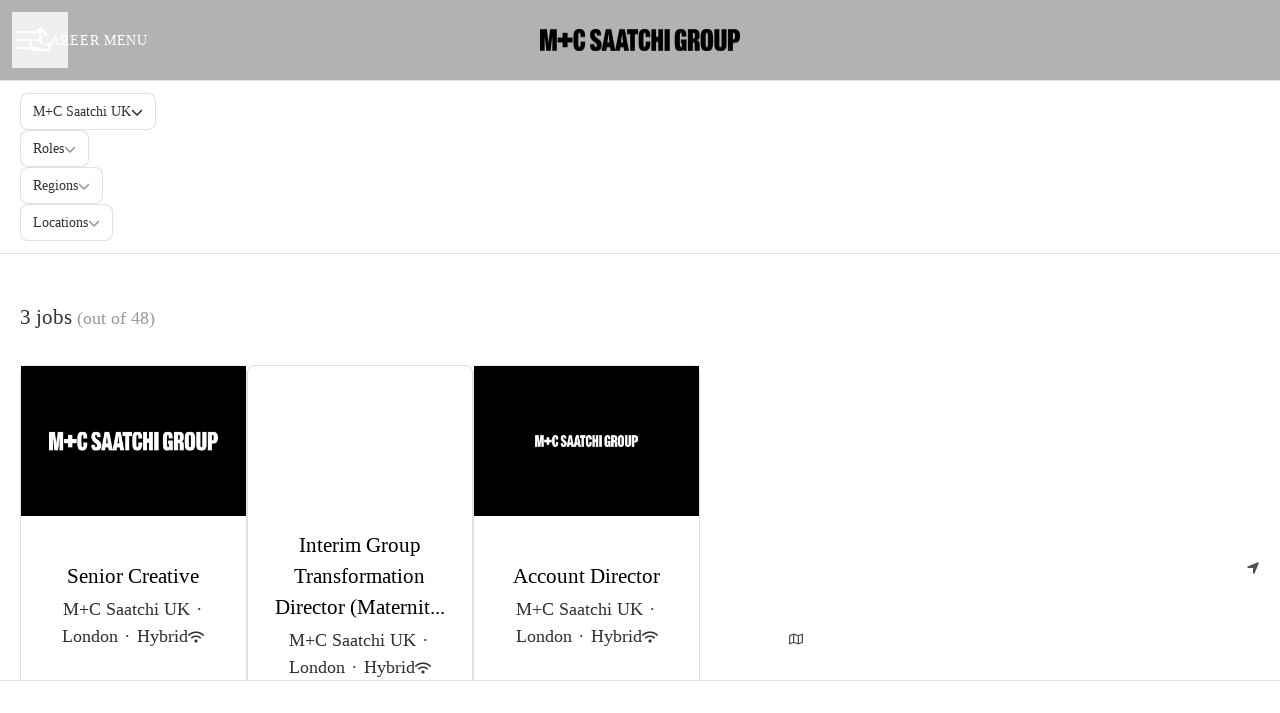

--- FILE ---
content_type: text/html; charset=utf-8
request_url: https://careers.mcsaatchi.com/jobs?department_id=63604
body_size: 21665
content:
<!DOCTYPE html>

<html
  lang="en-GB"
  dir="ltr"
  class="h-screen"
>
  <head>
    <script src="https://assets-aws.teamtailor-cdn.com/assets/packs/js/runtime-0e892dac948fe901eb65.js" crossorigin="anonymous" data-turbo-track="reload" nonce="" defer="defer" integrity="sha384-8N+lfc8L8KY56khZR3OcDsthSNMfwvbCLositGOWkZSNALCHp+O4e286Y0/w5nfw"></script>
<script src="https://assets-aws.teamtailor-cdn.com/assets/packs/js/5217-d722161248a86ef021eb.js" crossorigin="anonymous" data-turbo-track="reload" nonce="" defer="defer" integrity="sha384-3uhEwc9uRPhLRiFZuyE1+fXG2cPfzR9U79Emaqi+mAfXU4IoMzhLyJlcm/7r1wQE"></script>
<script src="https://assets-aws.teamtailor-cdn.com/assets/packs/js/cookies-a135f52d0a68c93f4012.js" crossorigin="anonymous" data-turbo-track="reload" nonce="" defer="defer" integrity="sha384-0sL6GTF8sTKsSFPNxAGm6429n1teKKhy573MDp74v/UIVHe/z//4JrnBZWLBIJZQ"></script>
<script src="https://assets-aws.teamtailor-cdn.com/assets/packs/js/601-7d3383e7a375dc1aaa1b.js" crossorigin="anonymous" data-turbo-track="reload" nonce="" defer="defer" integrity="sha384-l5I801Pjg1EBg2KQZqeHOLGUzdhI7+PBvRsMqdEOUrzi+WANH250/E7d/ntAKPkC"></script>
<script src="https://assets-aws.teamtailor-cdn.com/assets/packs/js/8559-d931dd583b4bb79d0e2a.js" crossorigin="anonymous" data-turbo-track="reload" nonce="" defer="defer" integrity="sha384-9pmZ0INZG4vdr7arMaCamElHv26NrYEKOvqhf9yjMS5zyzkA40w7ExDWqxGcv2vE"></script>
<script src="https://assets-aws.teamtailor-cdn.com/assets/packs/js/7107-2c8b0452b1096d40d889.js" crossorigin="anonymous" data-turbo-track="reload" nonce="" defer="defer" integrity="sha384-F6jpFzRjsKwuSo3AQM4sFVxNTUvURcCz99PinP+Ioe6ku9FF/btyL6hHI9n3qsl9"></script>
<script src="https://assets-aws.teamtailor-cdn.com/assets/packs/js/7328-d401e606fb75606f5ed6.js" crossorigin="anonymous" data-turbo-track="reload" nonce="" defer="defer" integrity="sha384-p0L2eTbL6W9KU9kp+a5ZiPFo/LooZDf3V5bViSUzLy1aNO65oNK3BhaQyGgC1Da/"></script>
<script src="https://assets-aws.teamtailor-cdn.com/assets/packs/js/1339-5a30cb63847077ae4e76.js" crossorigin="anonymous" data-turbo-track="reload" nonce="" defer="defer" integrity="sha384-vkwhdJLEJWxDa+eU5P16ZYZCQv7bJGQvYcoZd1rvuq3omSRdicxA/fzbKpM1RDzf"></script>
<script src="https://assets-aws.teamtailor-cdn.com/assets/packs/js/careersite-4ba68538245331f50716.js" crossorigin="anonymous" data-turbo-track="reload" nonce="" defer="defer" integrity="sha384-Jw3u3iUxD016F+BEz0e9axI10PCI9LHZREtSWs/nr480PoKLxJZCn5JkN2vc17+F"></script>
<script src="https://assets-aws.teamtailor-cdn.com/assets/packs/js/4254-c45eea0ea8a6e7fbe408.js" crossorigin="anonymous" data-turbo-track="reload" nonce="" defer="defer" integrity="sha384-apFmoAEVdGUqGEoR1Nm41DSwOTXZzwghwLCdRgTnXOu0tfFK3Fa/hBBCV7G0v2h8"></script>
<script src="https://assets-aws.teamtailor-cdn.com/assets/packs/js/8454-e660b5c793efc07457dc.js" crossorigin="anonymous" data-turbo-track="reload" nonce="" defer="defer" integrity="sha384-dGFXkTHDjzQntcGqSSnoJx1fghvXUfT/FblSy/fbsoR5GK/y4zwSXGBuC8kTUS0h"></script>
<script src="https://assets-aws.teamtailor-cdn.com/assets/packs/js/font-awesome-d93dcae92dfe0efb796e.js" crossorigin="anonymous" data-turbo-track="reload" nonce="" defer="defer" integrity="sha384-sgVCsKWBVlfrJgIFsdlR2hm5bWFvxj4FMh2tADpdMYjjg08BCPEMHpJBGn7LdVlS"></script>

    <link rel="stylesheet" crossorigin="anonymous" href="https://assets-aws.teamtailor-cdn.com/assets/packs/css/careersite-86504ba7.css" data-turbo-track="reload" media="all" integrity="sha384-HK4YkGpOA0IQj2s9mL/ERdBezOzgABUeUAEoMAOYG8PX03yxn1EAP/IQbPhbB5L6" />

      
      

    <meta name="viewport" content="width=device-width, initial-scale=1">

    <meta name="turbo-cache-control" content="">

    <meta name="turbo-prefetch" content="false">

    <title>Jobs list - M+C Saatchi Group</title>

    <meta name="csrf-param" content="authenticity_token" />
<meta name="csrf-token" content="fKSoVnfBlRmFlZWy4zBkKdAq-qXKgBvq2tSEVw0u5AeEW2ZybURjLSW2D9eL6nlYBVD0emeVfeVa1p3HXm0Jjg" />
    

    
    <link rel='icon' type='image/png' href='https://images.teamtailor-cdn.com/images/s3/teamtailor-production/favicon-v3/image_uploads/8ea3d79d-c6d3-45ef-87a2-25434f1c8a02/original.png'><link rel='apple-touch-icon' href='https://images.teamtailor-cdn.com/images/s3/teamtailor-production/favicon_apple-v3/image_uploads/8ea3d79d-c6d3-45ef-87a2-25434f1c8a02/original.png' sizes='180x180'>
    <meta name="description" content="Job openings at M+C Saatchi Group" />
    <meta name="keywords" content="Job opportunities, Jobs, Career, Career site" />
    
    
    
    <link rel="alternate" type="application/rss+xml" title="Blog Posts" href="/blog/posts.rss" /><link rel="alternate" type="application/rss+xml" title="Jobs" href="/jobs.rss" />

    <meta property="og:locale" content="en_GB" />
    <meta property="og:type" content="article" />
    <meta property="og:title" content="Jobs list - M+C Saatchi Group" />
    <meta property="og:site_name" content="M+C Saatchi Group" />
    <meta property="og:url" content="https://careers.mcsaatchi.com/jobs?department_id=63604" />
    <meta property="og:description" content="Job openings at M+C Saatchi Group" />
    <meta property="og:image" content="https://images.teamtailor-cdn.com/images/s3/teamtailor-production/gallery_picture-v6/image_uploads/7d5a1583-828f-464f-aa25-e390f8245d65/original.png" />
            <meta property="og:image:width" content="1600" />
            <meta property="og:image:height" content="900" />
    
    

    <style media="all">
  :root {
    --company-primary-bg-color: 255, 255, 255;
    --company-secondary-bg-color: 0, 0, 0;
    --company-secondary-bg-light-5-color: 13, 13, 13;
    --company-secondary-bg-fallback-color: 0, 0, 0;
    --company-primary-text-color: 51, 51, 51;
    --company-primary-text-dark-5-color: 38, 38, 38;
    --company-primary-text-dark-10-color: 26, 26, 26;
    --company-primary-text-light-50-color: 179, 179, 179;
    --company-primary-text-light-77-color: 247, 247, 247;
    --company-secondary-text-color: 255, 255, 255;
    --company-secondary-text-light-5-color: 255, 255, 255;
    --company-secondary-text-light-15-color: 255, 255, 255;
    --company-link-color: 0, 0, 0;
    --company-link-color-on-white: 0, 0, 0;
    --company-color: 0, 0, 0;

    --company-button-text-color: 255, 255, 255;
    --company-button-bg-color: 0, 0, 0;

    --company-button-bg-light-5-color: 13, 13, 13;
    --company-button-bg-light-15-color: 38, 38, 38;

    --company-border-radius: 0px;

    --company-header-font-family: "MC SAATCHI HEAVY";
    --company-header-font-weight: 900;
    --company-body-font-family: "Sofia Pro Light";
    --company-body-font-weight: 400;
  }
    
</style>

  <meta name="theme-color" content="#000000">

    

  <link rel="stylesheet" href="//fonts.googleapis.com/css?family=Nunito:400,300%7CLato:900" type="text/css">

  </head>

  <body class="font-company-body min-h-screen flex flex-col text-company-primary bg-company-primary overflow-x-clip company-link-style--underline jobs index" data-controller="careersite--ready careersite--referrer-cookie careersite--preload" data-careersite--referrer-cookie-disabled-value="false" data-careersite--ready-in-editor-value="false" data-block-scripts="true">
    
    

      <dialog data-controller="common--cookies--alert" data-common--cookies--alert-block-scripts-value="true" data-common--cookies--alert-takeover-modal-value="false" data-common--cookies--alert-show-cookie-widget-value="true" class="company-links fixed shadow-form w-auto items-center rounded p-4 bg-company-primary text-company-primary overflow-y-auto border-none max-h-[80vh] z-cookie-alert lg:gap-x-6 lg:max-h-[calc(100vh-40px)] flex-col inset-x-4 bottom-4 mb-0 mt-auto justify-between !translate-y-0 !top-0 lg:p-10 lg:flex-row lg:inset-x-[40px] lg:mb-6">

    <div class="w-full max-w-screen-xl overflow-y-auto">
      <h2 class="font-bold block text-md mb-2">This website uses cookies to ensure you get the best experience.</h2>

      <p class="mb-2">
        M+C Saatchi Group and our selected partners use cookies and similar technologies (together “cookies”) that are necessary to present this website, and to ensure you get the best experience of it.

          If you consent to it, we will also use cookies for analytics and marketing purposes.
      </p>

      <p class="mb-2">See our <a class='company-link' href='https://careers.mcsaatchi.com/cookie-policy'>Cookie Policy</a> to read more about the cookies we set.</p>

      <p>You can withdraw and manage your consent at any time, by clicking “Manage cookies” at the bottom of each website page.</p>
</div>
    <div
      class="
        flex flex-col items-center gap-[10px] mt-6 flex-shrink-0 mb-2 w-full
        md:flex-row md:w-auto lg:flex-col
      "
    >
      <button class="careersite-button w-full" aria-label="Accept all cookies" data-action="click-&gt;common--cookies--alert#acceptAll">Accept all cookies</button>

        <button class="careersite-button w-full" aria-label="Decline all non-necessary cookies" data-action="click-&gt;common--cookies--alert#disableAll">Decline all non-necessary cookies</button>

      <button class="careersite-button w-full" aria-label="Cookie preferences" data-action="click-&gt;common--cookies--alert#openPreferences">Cookie preferences</button>
    </div>
</dialog>

      <dialog data-controller="common--cookies--preferences" data-common--cookies--preferences-checked-categories-value="[]" data-action="open-cookie-preferences@window-&gt;common--cookies--preferences#open" class="company-links bg-company-primary text-company-primary shadow-form inset-x-4 mb-4 rounded max-w-screen-sm p-4 overflow-auto max-h-[80vh] z-cookie-alert backdrop:bg-[rgba(0,0,0,0.6)] sm:p-10 sm:mb-auto fixed top-2">
  <div class="mb-5 text-center;">
    <h1 class="font-bold mb-2 text-lg">Select which cookies you accept</h1>
    <p class="text-left mb-2">On this site, we always set cookies that are strictly necessary, meaning they are necessary for the site to function properly.</p>
    <p class="text-left mb-2">If you consent to it, we will also set other types of cookies. You can provide or withdraw your consent to the different types of cookies using the toggles below. You can change or withdraw your consent at any time, by clicking the link “Manage Cookies”, which is always available at the bottom of the site.</p>
    <p class="text-left">To learn more about what the different types of cookies do, how your data is used when they are set etc, see our <a href='https://careers.mcsaatchi.com/cookie-policy'>Cookie Policy</a>.</p>
  </div>

  <div class="mb-10 text-sm leading-snug">
    <div class="flex mb-3 items-start sm:mb-5 cursor-default" data-preference-type="strictly_necessary">
  <div class="label-switch label-switch--disabled">
    <input type="checkbox" disabled="disabled" id="strictly_necessary" checked="checked" class="peer">

    <div class="checkbox peer-focus:ring-2 peer-focus:ring-blue-600"></div>
</div>
  <div class="ml-4 flex flex-col">
    <label class="font-semibold" for="strictly_necessary">Strictly necessary</label>

    <p>These cookies are necessary to make the site work properly, and are always set when you visit the site.</p>

      <span>
        <strong>Vendors</strong>
        <span>Teamtailor</span>
      </span>
</div></div>

    <div class="flex mb-3 items-start sm:mb-5" data-preference-type="analytics">
  <div class="label-switch">
    <input type="checkbox" id="analytics" class="peer" data-common--cookies--preferences-target="categoryInput" data-action="input-&gt;common--cookies--preferences#handleCategoryToggle">

    <div class="checkbox peer-focus:ring-2 peer-focus:ring-blue-600"></div>
</div>
  <div class="ml-4 flex flex-col">
    <label class="font-semibold cursor-pointer" for="analytics">Analytics</label>

    <p>These cookies collect information to help us understand how the site is being used.</p>

      <span>
        <strong>Vendors</strong>
        <span>Teamtailor</span>
      </span>
</div></div>

    

    <div class="flex mb-3 items-start sm:mb-5" data-preference-type="marketing">
  <div class="label-switch">
    <input type="checkbox" id="marketing" class="peer" data-common--cookies--preferences-target="categoryInput" data-action="input-&gt;common--cookies--preferences#handleCategoryToggle">

    <div class="checkbox peer-focus:ring-2 peer-focus:ring-blue-600"></div>
</div>
  <div class="ml-4 flex flex-col">
    <label class="font-semibold cursor-pointer" for="marketing">Marketing</label>

    <p>These cookies are used to make advertising messages more relevant to you. In some cases, they also deliver additional functions on the site.</p>

      <span>
        <strong>Vendors</strong>
        <span>Linkedin, Meta</span>
      </span>
</div></div>
  </div>

  <div class="flex flex-col items-center gap-6">
    <button class="careersite-button w-full" data-action="click-&gt;common--cookies--preferences#handleAccept">Accept these cookies</button>

    <button class="careersite-button w-full" data-action="click-&gt;common--cookies--preferences#handleDecline">Decline all non-necessary cookies</button>
  </div>
</dialog>


    <a href="#main-content" class="careersite-button min-w-[13.75rem] group 
          absolute top-0 left-0 py-2 px-4 z-[50] transform
          -translate-y-full -translate-x-full focus:translate-y-2 focus:translate-x-2 transition">
  <span class="flex items-center justify-center gap-x-3">
    
    <span class="truncate">Skip to main content</span>

      <i class="transition duration-200 transform fas mt-[-1px] fa-chevron-right group-hover:translate-x-1 rtl:group-hover:-translate-x-1 rtl:-scale-x-100"></i>
  </span>
</a>

    
<header class="header z-career-header flex w-full h-20   hover:after:top-0 !relative" data-section-model="header" style="">
  <div class="absolute top-0 w-full h-full ltr:left-0 rtl:right-0">
            <div class="flex items-center h-full ltr:ml-2 rtl:mr-2" data-controller="common--header--menu" data-common--header--menu-open-value="false" data-test="header-menu">
  <button
    class="
      relative flex items-center gap-4 px-4 no-underline cursor-pointer h-14
      sm:w-auto bg-opacity-80 sm:bg-transparent z-career-header-menu-button
      focus-visible-header
    "
    aria-expanded="false"
    data-action="click->common--header--menu#toggle"
    data-common--header--menu-target="button"
  >
    <span class="header-menu-burger" data-common--header--menu-target="burger">
        <span class="header-menu-burger__item"></span>
        <span class="header-menu-burger__item"></span>
        <span class="header-menu-burger__item"></span>
        <span class="header-menu-burger__item"></span>
    </span>

    <span class="max-sm:sr-only text-sm leading-normal tracking-wider uppercase whitespace-nowrap">Career menu</span>
  </button>

  <div
    class="
      absolute inset-0 hidden w-full h-screen py-20 m-0 overflow-y-auto
      bottom header__nav z-career-header-menu-content
    "
    data-common--header--menu-target="menu"
  >
    <nav class="w-full main-nav-menu sm:h-full">
      <ul class="w-full sm:py-12">
          <li>
            <a class="text-xl sm:text-4xl py-3 px-8 sm:px-[20%] block font-bold w-full no-underline hover:bg-gradient-header focus-visible:outline-none focus-visible:bg-gradient-header rtl:degree-[90deg]" href="https://careers.mcsaatchi.com/">Start</a>
</li>          <li>
            <a class="text-xl sm:text-4xl py-3 px-8 sm:px-[20%] block font-bold w-full no-underline hover:bg-gradient-header focus-visible:outline-none focus-visible:bg-gradient-header rtl:degree-[90deg]" href="https://careers.mcsaatchi.com/departments">Group Companies</a>
</li>          <li>
            <a class="text-xl sm:text-4xl py-3 px-8 sm:px-[20%] block font-bold w-full no-underline hover:bg-gradient-header focus-visible:outline-none focus-visible:bg-gradient-header rtl:degree-[90deg]" href="https://careers.mcsaatchi.com/locations">Locations</a>
</li>          <li>
            <a class="text-xl sm:text-4xl py-3 px-8 sm:px-[20%] block font-bold w-full no-underline hover:bg-gradient-header focus-visible:outline-none focus-visible:bg-gradient-header rtl:degree-[90deg]" href="https://careers.mcsaatchi.com/jobs">Jobs</a>
</li>      </ul>
    </nav>

    <div class="flex flex-col items-end px-8 py-8 overflow-auto md:max-h-full scrollbar-hide sm:text-right sm:fixed top-16 ltr:right-8 rtl:left-8 sm:px-0 sm:py-0">
      <span class="text-lg font-bold">
        Employee
      </span>

      <a class="hover:underline focus-visible-header self-end" href="https://careers.mcsaatchi.com/sso_login">Log in as employee</a>


        <span class="mt-12 text-lg font-bold">
          Candidate
        </span>
        <a class="hover:underline focus-visible-header self-end" href="https://careers.mcsaatchi.com/connect/login">Log in to Connect</a>

        <span class="mt-12 text-lg font-bold">Homepage</span>
        <a class="hover:underline focus-visible-header self-end" href="http://mcsaatchi.com/">mcsaatchi.com</a>
</div>  </div>
</div>

</div>

<div class="flex items-center mx-auto">      
<a class="relative h-[72px] flex items-center justify-center text-center focus-visible-header" id="e4993c86ed48ac9e81ffed017bb80153e" data-test="company-logo" data-turbo-permanent="true" href="https://careers.mcsaatchi.com/">
    <img alt="M+C Saatchi Group career site" class="mx-auto max-w-[180px] sm:max-w-[200px] max-h-[90%]" src="https://images.teamtailor-cdn.com/images/s3/teamtailor-production/logotype-v3/image_uploads/7d5a1583-828f-464f-aa25-e390f8245d65/original.png" />
</a>
</div>

  <div class="absolute top-0 flex items-center h-full mx-3 ltr:right-0 rtl:left-0">
            <div data-controller="common--share" data-common--share-url-value="https://careers.mcsaatchi.com/jobs?department_id=63604" data-test="share-button">
  <div class="relative" data-controller="common--dropdown" data-common--dropdown-use-stimulus-click-outside-value="false" data-common--dropdown-right-aligned-class="ltr:right-0 rtl:left-0" data-common--dropdown-validation-error-value="You must select an option">


  <button type="button" role="button" id="trigger-dropdown-d8e4dce9" aria-required="false" aria-label="Share page" aria-haspopup="menu" aria-expanded="false" aria-controls="dropdown-d8e4dce9" class="text-current px-4 pt-[15px] pb-[17px] block flex items-center justify-center focus-visible-header" data-common--dropdown-target="button" data-action="click-&gt;common--dropdown#toggle">
    <span class="sr-only">Share page</span>

          <i class="far fa-arrow-up-from-bracket size-6"></i>

</button>
  <div id="dropdown-d8e4dce9" role="menu" aria-labelledby="trigger-dropdown-d8e4dce9" class="absolute flex-col hidden -mt-1 bg-white rounded min-w-[175px] shadow-form animate__animated animate__faster z-dropdown max-h-[70vh] overflow-y-auto ltr:right-0 rtl:left-0  p-2 top-full" data-common--dropdown-target="dropdown">

        <button type="button" role="menuitem" class="block no-underline px-3 py-3 sm:py-1 text-gray-800 focus-visible:outline-company-button hover:bg-company-secondary hover:text-company-secondary last:mb-0 text-unset mb-1 rounded-xs" data-common--dropdown-target="menuItem" data-action="click-&gt;common--share#handleClick" data-provider="Facebook">
                <span class="flex items-center">
        <i class="fab fa-facebook-square size-6"></i>
        <span class="mx-3">Facebook</span>
      </span>

</button>        <button type="button" role="menuitem" class="block no-underline px-3 py-3 sm:py-1 text-gray-800 focus-visible:outline-company-button hover:bg-company-secondary hover:text-company-secondary last:mb-0 text-unset mb-1 rounded-xs" data-common--dropdown-target="menuItem" data-action="click-&gt;common--share#handleClick" data-provider="Twitter">
                <span class="flex items-center">
        <i class="fab fa-square-x-twitter size-6"></i>
        <span class="mx-3">X</span>
      </span>

</button>        <button type="button" role="menuitem" class="block no-underline px-3 py-3 sm:py-1 text-gray-800 focus-visible:outline-company-button hover:bg-company-secondary hover:text-company-secondary last:mb-0 text-unset mb-1 rounded-xs" data-common--dropdown-target="menuItem" data-action="click-&gt;common--share#handleClick" data-provider="LinkedIn">
                <span class="flex items-center">
        <i class="fab fa-linkedin size-6"></i>
        <span class="mx-3">LinkedIn</span>
      </span>

</button>



</div></div></div>

  </div>
</header>

<main class="flex flex-col flex-grow" id="main-content">
  
    
  <section id="section-22058992" style="--block-base-text-color: var(--company-primary-text-color);--block-base-link-color: var(--company-link-color);--block-base-background-color: var(--company-primary-bg-color);--block-base-highlight-color: var(--company-color);" class="block--jobs  jobs-page bg-company-primary text-company-primary" data-section-route="section" data-section-model="22058992" data-section-name="jobs">
    <turbo-frame id="jobs_list">





  <div class="w-full text-lg relative pb-20 lg:pb-0 lg:border-b lg:border-block-base-text lg:border-opacity-15" data-layout="card-image" data-controller="blocks--jobs" data-blocks--jobs-show-map-value="true" data-blocks--jobs-split-view-value="true" data-blocks--jobs-language-code-value="en-GB" data-blocks--jobs-first-block-value="true" data-blocks--jobs-overflow-auto-class="lg:overflow-auto" data-blocks--jobs-overflow-hidden-class="lg:overflow-hidden" data-blocks--jobs-sibling-element-padding-class="lg:[&amp;.bg-block-preset-primary:not(.keep-block-padding)]:!pt-20" data-blocks--jobs-disabled-map-view-toggle-class="cursor-not-allowed" data-blocks--jobs-headquarter-value="{&quot;id&quot;:69137,&quot;company_id&quot;:19310,&quot;name&quot;:&quot;London&quot;,&quot;email&quot;:&quot;&quot;,&quot;address&quot;:&quot;36 Golden Square&quot;,&quot;zip&quot;:&quot;W1F 9JX&quot;,&quot;city&quot;:&quot;London&quot;,&quot;country&quot;:&quot;United Kingdom&quot;,&quot;phone&quot;:&quot;020 7543 4500&quot;,&quot;created_at&quot;:&quot;2019-11-08T17:25:10.175+00:00&quot;,&quot;updated_at&quot;:&quot;2025-03-18T09:49:30.887+00:00&quot;,&quot;contact_email&quot;:null,&quot;lat&quot;:&quot;51.512006&quot;,&quot;long&quot;:&quot;-0.1375334&quot;,&quot;headquarters&quot;:true,&quot;hide_on_careersite&quot;:false,&quot;region_id&quot;:129,&quot;administrative_area&quot;:&quot;England&quot;,&quot;import_id&quot;:null,&quot;language_code&quot;:&quot;en-GB&quot;,&quot;state&quot;:null}" data-blocks--jobs-locations-value="[{&quot;id&quot;:69137,&quot;lat&quot;:&quot;51.512006&quot;,&quot;long&quot;:&quot;-0.1375334&quot;,&quot;count&quot;:3}]" id="jobs">

    <div class="relative lg:grid lg:grid-rows-[auto_1fr] lg:grid-cols-[60%_40%] 2xl:grid-cols-[50%_50%] lg:h-[calc(95vh-84px)]" data-blocks--jobs-target="jobsContainer">
          <form id="blocks-jobs-filters-form" class="flex text-block-text flex-row block-px lg:py-3 lg:items-start lg:border-b lg:border-t lg:border-block-base-text lg:border-opacity-15 lg:bg-company-primary col-span-2 sticky z-[20] top-0" data-turbo-frame="jobs_list" data-turbo-action="replace" data-controller="blocks--jobs--filters" data-action="submit-&gt;blocks--jobs--filters#handleBefore jobs-map-changed@window-&gt;blocks--jobs--filters#handleMapChange jobs-filters-mobile-submit@window-&gt;blocks--jobs--filters#handleExternalSubmit" data-blocks--jobs--filters-common--options-widget-outlet=".options-widget" data-blocks--jobs--filters-using-map-value="true" data-blocks--jobs--filters-has-search-value="false" data-blocks--jobs--filters-visible-mobile-filters-value="{&quot;department&quot;:&quot;M+C Saatchi UK&quot;,&quot;role&quot;:&quot;Roles&quot;,&quot;region&quot;:&quot;Regions&quot;,&quot;location&quot;:&quot;Locations&quot;}" data-blocks--jobs--filters-default-mobile-filters-value="{&quot;department&quot;:&quot;GROUP COMPANIES&quot;,&quot;role&quot;:&quot;Roles&quot;,&quot;region&quot;:&quot;Regions&quot;,&quot;location&quot;:&quot;Locations&quot;}" data-blocks--jobs--filters-more-count-text-value="nbr more" data-blocks--jobs--filters-desktop-dropdown-options-divider-class="w-full bg-zinc-200 pb-px mb-1" data-blocks--jobs-target="filtersForm" action="/jobs" accept-charset="UTF-8" method="get">
      <input value="true" data-name="split_view" autocomplete="off" type="hidden" name="split_view" id="split_view" />
        <input data-blocks--jobs--filters-target="geoboundTopLeftLat" autocomplete="off" type="hidden" name="geobound_coordinates[top_left_lat]" id="geobound_coordinates[top_left_lat]" />
        <input data-blocks--jobs--filters-target="geoboundTopLeftLon" autocomplete="off" type="hidden" name="geobound_coordinates[top_left_lon]" id="geobound_coordinates[top_left_lon]" />
        <input data-blocks--jobs--filters-target="geoboundBottomRightLat" autocomplete="off" type="hidden" name="geobound_coordinates[bottom_right_lat]" id="geobound_coordinates[bottom_right_lat]" />
        <input data-blocks--jobs--filters-target="geoboundBottomRightLon" autocomplete="off" type="hidden" name="geobound_coordinates[bottom_right_lon]" id="geobound_coordinates[bottom_right_lon]" />


    <input type="submit" value="search" class="sr-only" inert="inert" data-blocks--jobs--filters-target="submitButton" data-disable-with="search" />

    <fieldset class="w-full lg:flex lg:flex-row lg:flex-row lg:items-center lg:justify-end lg:flex-wrap hidden gap-3">
  <legend class="sr-only">
    Job filters
</legend>


    <div class="relative focus-within:company-colors-dependant-outline common-select" data-controller="common--select" data-common--select-null-value="GROUP COMPANIES" data-common--select-options-value="[{&quot;value&quot;:&quot;Bohemia Group Australia&quot;,&quot;label&quot;:&quot;Bohemia Group Australia&quot;},{&quot;value&quot;:&quot;Clear&quot;,&quot;label&quot;:&quot;Clear&quot;},{&quot;value&quot;:&quot;Fluency&quot;,&quot;label&quot;:&quot;Fluency&quot;},{&quot;value&quot;:&quot;FYND Media&quot;,&quot;label&quot;:&quot;FYND Media&quot;},{&quot;value&quot;:&quot;Greenhouse Collective ANZ&quot;,&quot;label&quot;:&quot;Greenhouse Collective ANZ&quot;},{&quot;value&quot;:&quot;Human Digital&quot;,&quot;label&quot;:&quot;Human Digital&quot;},{&quot;value&quot;:&quot;M+C Saatchi Australia&quot;,&quot;label&quot;:&quot;M+C Saatchi Australia&quot;},{&quot;value&quot;:&quot;M+C Saatchi Europe&quot;,&quot;label&quot;:&quot;M+C Saatchi Europe&quot;},{&quot;value&quot;:&quot;M+C Saatchi Group&quot;,&quot;label&quot;:&quot;M+C Saatchi Group&quot;},{&quot;value&quot;:&quot;M+C Saatchi Malaysia&quot;,&quot;label&quot;:&quot;M+C Saatchi Malaysia&quot;},{&quot;value&quot;:&quot;M+C Saatchi Merlin&quot;,&quot;label&quot;:&quot;M+C Saatchi Merlin&quot;},{&quot;value&quot;:&quot;M+C Saatchi Middle East&quot;,&quot;label&quot;:&quot;M+C Saatchi Middle East&quot;},{&quot;value&quot;:&quot;M+C Saatchi Performance&quot;,&quot;label&quot;:&quot;M+C Saatchi Performance&quot;},{&quot;value&quot;:&quot;M+C Saatchi Precision Australia&quot;,&quot;label&quot;:&quot;M+C Saatchi Precision Australia&quot;},{&quot;value&quot;:&quot;M+C Saatchi Social&quot;,&quot;label&quot;:&quot;M+C Saatchi Social&quot;},{&quot;value&quot;:&quot;M+C Saatchi Sport \u0026 Entertainment Australia&quot;,&quot;label&quot;:&quot;M+C Saatchi Sport \u0026 Entertainment Australia&quot;},{&quot;value&quot;:&quot;M+C Saatchi Sport \u0026 Entertainment Europe&quot;,&quot;label&quot;:&quot;M+C Saatchi Sport \u0026 Entertainment Europe&quot;},{&quot;value&quot;:&quot;M+C Saatchi Sport \u0026 Entertainment Middle East&quot;,&quot;label&quot;:&quot;M+C Saatchi Sport \u0026 Entertainment Middle East&quot;},{&quot;value&quot;:&quot;M+C Saatchi Sport \u0026 Entertainment NA&quot;,&quot;label&quot;:&quot;M+C Saatchi Sport \u0026 Entertainment NA&quot;},{&quot;value&quot;:&quot;M+C Saatchi SSK&quot;,&quot;label&quot;:&quot;M+C Saatchi SSK&quot;},{&quot;value&quot;:&quot;M+C Saatchi Talent Group&quot;,&quot;label&quot;:&quot;M+C Saatchi Talent Group&quot;},{&quot;value&quot;:&quot;M+C Saatchi Talk&quot;,&quot;label&quot;:&quot;M+C Saatchi Talk&quot;},{&quot;value&quot;:&quot;M+C Saatchi UK&quot;,&quot;label&quot;:&quot;M+C Saatchi UK&quot;},{&quot;value&quot;:&quot;M+C Saatchi World Services&quot;,&quot;label&quot;:&quot;M+C Saatchi World Services&quot;},{&quot;value&quot;:&quot;MCD Partners&quot;,&quot;label&quot;:&quot;MCD Partners&quot;},{&quot;value&quot;:&quot;Re Design&quot;,&quot;label&quot;:&quot;Re Design&quot;},{&quot;value&quot;:&quot;Resolution Digital Australia&quot;,&quot;label&quot;:&quot;Resolution Digital Australia&quot;},{&quot;value&quot;:&quot;Santa Clara M+C Saatchi Brazil&quot;,&quot;label&quot;:&quot;Santa Clara M+C Saatchi Brazil&quot;},{&quot;value&quot;:&quot;The Source&quot;,&quot;label&quot;:&quot;The Source&quot;},{&quot;value&quot;:&quot;THIS. Film Studio Australia&quot;,&quot;label&quot;:&quot;THIS. Film Studio Australia&quot;},{&quot;value&quot;:&quot;Yes Agency Australia&quot;,&quot;label&quot;:&quot;Yes Agency Australia&quot;}]">
  <label for="department-select" class="sr-only">
    GROUP COMPANIES
</label>
  <select class="opacity-[0.0001] absolute [inline-size:100%]" id="department-select" data-name="department" data-action="change-&gt;common--select#handleChange change-&gt;blocks--jobs--filters#handleChange" data-turbo-permanent="true">
    <option value="">
      All
</option>
      <option value="Bohemia Group Australia">
        Bohemia Group Australia
</option>      <option value="Clear">
        Clear
</option>      <option value="Fluency">
        Fluency
</option>      <option value="FYND Media">
        FYND Media
</option>      <option value="Greenhouse Collective ANZ">
        Greenhouse Collective ANZ
</option>      <option value="Human Digital">
        Human Digital
</option>      <option value="M+C Saatchi Australia">
        M+C Saatchi Australia
</option>      <option value="M+C Saatchi Europe">
        M+C Saatchi Europe
</option>      <option value="M+C Saatchi Group">
        M+C Saatchi Group
</option>      <option value="M+C Saatchi Malaysia">
        M+C Saatchi Malaysia
</option>      <option value="M+C Saatchi Merlin">
        M+C Saatchi Merlin
</option>      <option value="M+C Saatchi Middle East">
        M+C Saatchi Middle East
</option>      <option value="M+C Saatchi Performance">
        M+C Saatchi Performance
</option>      <option value="M+C Saatchi Precision Australia">
        M+C Saatchi Precision Australia
</option>      <option value="M+C Saatchi Social">
        M+C Saatchi Social
</option>      <option value="M+C Saatchi Sport &amp; Entertainment Australia">
        M+C Saatchi Sport &amp; Entertainment Australia
</option>      <option value="M+C Saatchi Sport &amp; Entertainment Europe">
        M+C Saatchi Sport &amp; Entertainment Europe
</option>      <option value="M+C Saatchi Sport &amp; Entertainment Middle East">
        M+C Saatchi Sport &amp; Entertainment Middle East
</option>      <option value="M+C Saatchi Sport &amp; Entertainment NA">
        M+C Saatchi Sport &amp; Entertainment NA
</option>      <option value="M+C Saatchi SSK">
        M+C Saatchi SSK
</option>      <option value="M+C Saatchi Talent Group">
        M+C Saatchi Talent Group
</option>      <option value="M+C Saatchi Talk">
        M+C Saatchi Talk
</option>      <option value="M+C Saatchi UK" selected="selected">
        M+C Saatchi UK
</option>      <option value="M+C Saatchi World Services">
        M+C Saatchi World Services
</option>      <option value="MCD Partners">
        MCD Partners
</option>      <option value="Re Design">
        Re Design
</option>      <option value="Resolution Digital Australia">
        Resolution Digital Australia
</option>      <option value="Santa Clara M+C Saatchi Brazil">
        Santa Clara M+C Saatchi Brazil
</option>      <option value="The Source">
        The Source
</option>      <option value="THIS. Film Studio Australia">
        THIS. Film Studio Australia
</option>      <option value="Yes Agency Australia">
        Yes Agency Australia
</option></select>
  <button type="button" inert="inert" class="rounded leading-[19px] text-sm font-medium py-2 px-3 flex items-center gap-3 border border-solid border-block-base-text border-opacity-15 bg-white text-gray-800">
    <span class="truncate inline-block max-w-[200px]" data-common--select-target="buttonText">
      M+C Saatchi UK
</span>
    <i class="fas fa-chevron-down size-3"></i>
</button></div>

    <div class="relative focus-within:company-colors-dependant-outline common-select" data-controller="common--select" data-common--select-null-value="Roles" data-common--select-options-value="[{&quot;value&quot;:&quot;Account Manager&quot;,&quot;label&quot;:&quot;Account Manager&quot;},{&quot;value&quot;:&quot;Client Services&quot;,&quot;label&quot;:&quot;Client Services&quot;},{&quot;value&quot;:&quot;Creative Producer - Mid-Weight&quot;,&quot;label&quot;:&quot;Creative Producer - Mid-Weight&quot;},{&quot;value&quot;:&quot;Integrated Creative Teams&quot;,&quot;label&quot;:&quot;Integrated Creative Teams&quot;}]">
  <label for="role-select" class="sr-only">
    Roles
</label>
  <select class="opacity-[0.0001] absolute [inline-size:100%]" id="role-select" data-name="role" data-action="change-&gt;common--select#handleChange change-&gt;blocks--jobs--filters#handleChange" data-turbo-permanent="true">
    <option value="">
      All
</option>
      <option value="Account Manager">
        Account Manager
</option>      <option value="Client Services">
        Client Services
</option>      <option value="Creative Producer - Mid-Weight">
        Creative Producer - Mid-Weight
</option>      <option value="Integrated Creative Teams">
        Integrated Creative Teams
</option></select>
  <button type="button" inert="inert" class="rounded leading-[19px] text-sm font-medium py-2 px-3 flex items-center gap-3 border border-solid border-block-base-text border-opacity-15 bg-white text-gray-800">
    <span class="truncate inline-block max-w-[200px]" data-common--select-target="buttonText">
      Roles
</span>
    <i class="fas fa-chevron-down size-3 opacity-50"></i>
</button></div>


    <div class="relative focus-within:company-colors-dependant-outline common-select" data-controller="common--select" data-common--select-null-value="Regions" data-common--select-options-value="[{&quot;value&quot;:&quot;Americas&quot;,&quot;label&quot;:&quot;Americas&quot;},{&quot;value&quot;:&quot;Asia &quot;,&quot;label&quot;:&quot;Asia &quot;},{&quot;value&quot;:&quot;Australia \u0026 NZ&quot;,&quot;label&quot;:&quot;Australia \u0026 NZ&quot;},{&quot;value&quot;:&quot;Europe&quot;,&quot;label&quot;:&quot;Europe&quot;},{&quot;value&quot;:&quot;Middle East \u0026 Africa&quot;,&quot;label&quot;:&quot;Middle East \u0026 Africa&quot;},{&quot;value&quot;:&quot;United Kingdom&quot;,&quot;label&quot;:&quot;United Kingdom&quot;}]">
  <label for="region-select" class="sr-only">
    Regions
</label>
  <select class="opacity-[0.0001] absolute [inline-size:100%]" id="region-select" data-name="region" data-action="change-&gt;common--select#handleChange change-&gt;blocks--jobs--filters#handleChange" data-turbo-permanent="true">
    <option value="">
      All
</option>
      <option value="Americas">
        Americas
</option>      <option value="Asia ">
        Asia 
</option>      <option value="Australia &amp; NZ">
        Australia &amp; NZ
</option>      <option value="Europe">
        Europe
</option>      <option value="Middle East &amp; Africa">
        Middle East &amp; Africa
</option>      <option value="United Kingdom">
        United Kingdom
</option></select>
  <button type="button" inert="inert" class="rounded leading-[19px] text-sm font-medium py-2 px-3 flex items-center gap-3 border border-solid border-block-base-text border-opacity-15 bg-white text-gray-800">
    <span class="truncate inline-block max-w-[200px]" data-common--select-target="buttonText">
      Regions
</span>
    <i class="fas fa-chevron-down size-3 opacity-50"></i>
</button></div>

    <div class="relative focus-within:company-colors-dependant-outline common-select" data-controller="common--select" data-common--select-null-value="Locations" data-common--select-options-value="[{&quot;value&quot;:&quot;Abu Dhabi&quot;,&quot;label&quot;:&quot;Abu Dhabi&quot;},{&quot;value&quot;:&quot;Amsterdam&quot;,&quot;label&quot;:&quot;Amsterdam&quot;},{&quot;value&quot;:&quot;Auckland&quot;,&quot;label&quot;:&quot;Auckland&quot;},{&quot;value&quot;:&quot;Bangalore&quot;,&quot;label&quot;:&quot;Bangalore&quot;},{&quot;value&quot;:&quot;Bangkok&quot;,&quot;label&quot;:&quot;Bangkok&quot;},{&quot;value&quot;:&quot;Berlin - Brunnenstr 9&quot;,&quot;label&quot;:&quot;Berlin - Brunnenstr 9&quot;},{&quot;value&quot;:&quot;Brazil&quot;,&quot;label&quot;:&quot;Brazil&quot;},{&quot;value&quot;:&quot;Cape Town&quot;,&quot;label&quot;:&quot;Cape Town&quot;},{&quot;value&quot;:&quot;Chicago&quot;,&quot;label&quot;:&quot;Chicago&quot;},{&quot;value&quot;:&quot;Dallas-Fort Worth&quot;,&quot;label&quot;:&quot;Dallas-Fort Worth&quot;},{&quot;value&quot;:&quot;Dayton, Ohio&quot;,&quot;label&quot;:&quot;Dayton, Ohio&quot;},{&quot;value&quot;:&quot;Detroit&quot;,&quot;label&quot;:&quot;Detroit&quot;},{&quot;value&quot;:&quot;Dubai&quot;,&quot;label&quot;:&quot;Dubai&quot;},{&quot;value&quot;:&quot;Geneva&quot;,&quot;label&quot;:&quot;Geneva&quot;},{&quot;value&quot;:&quot;Gurgaon&quot;,&quot;label&quot;:&quot;Gurgaon&quot;},{&quot;value&quot;:&quot;Jakarta&quot;,&quot;label&quot;:&quot;Jakarta&quot;},{&quot;value&quot;:&quot;Johannesburg&quot;,&quot;label&quot;:&quot;Johannesburg&quot;},{&quot;value&quot;:&quot;Kuala Lumpur&quot;,&quot;label&quot;:&quot;Kuala Lumpur&quot;},{&quot;value&quot;:&quot;Lebanon&quot;,&quot;label&quot;:&quot;Lebanon&quot;},{&quot;value&quot;:&quot;London&quot;,&quot;label&quot;:&quot;London&quot;},{&quot;value&quot;:&quot;Los Angeles&quot;,&quot;label&quot;:&quot;Los Angeles&quot;},{&quot;value&quot;:&quot;Madrid&quot;,&quot;label&quot;:&quot;Madrid&quot;},{&quot;value&quot;:&quot;Manila&quot;,&quot;label&quot;:&quot;Manila&quot;},{&quot;value&quot;:&quot;Melbourne&quot;,&quot;label&quot;:&quot;Melbourne&quot;},{&quot;value&quot;:&quot;Mexico&quot;,&quot;label&quot;:&quot;Mexico&quot;},{&quot;value&quot;:&quot;Miami&quot;,&quot;label&quot;:&quot;Miami&quot;},{&quot;value&quot;:&quot;Milan&quot;,&quot;label&quot;:&quot;Milan&quot;},{&quot;value&quot;:&quot;Mumbai&quot;,&quot;label&quot;:&quot;Mumbai&quot;},{&quot;value&quot;:&quot;New York&quot;,&quot;label&quot;:&quot;New York&quot;},{&quot;value&quot;:&quot;New York (S\u0026ENA)&quot;,&quot;label&quot;:&quot;New York (S\u0026ENA)&quot;},{&quot;value&quot;:&quot;New York (WS)&quot;,&quot;label&quot;:&quot;New York (WS)&quot;},{&quot;value&quot;:&quot;Norway&quot;,&quot;label&quot;:&quot;Norway&quot;},{&quot;value&quot;:&quot;Pakistan&quot;,&quot;label&quot;:&quot;Pakistan&quot;},{&quot;value&quot;:&quot;Paris&quot;,&quot;label&quot;:&quot;Paris&quot;},{&quot;value&quot;:&quot;São Paulo&quot;,&quot;label&quot;:&quot;São Paulo&quot;},{&quot;value&quot;:&quot;Singapore&quot;,&quot;label&quot;:&quot;Singapore&quot;},{&quot;value&quot;:&quot;Stockholm&quot;,&quot;label&quot;:&quot;Stockholm&quot;},{&quot;value&quot;:&quot;Sydney&quot;,&quot;label&quot;:&quot;Sydney&quot;},{&quot;value&quot;:&quot;Tokyo&quot;,&quot;label&quot;:&quot;Tokyo&quot;},{&quot;value&quot;:&quot;Washington DC&quot;,&quot;label&quot;:&quot;Washington DC&quot;}]">
  <label for="location-select" class="sr-only">
    Locations
</label>
  <select class="opacity-[0.0001] absolute [inline-size:100%]" id="location-select" data-name="location" data-action="change-&gt;common--select#handleChange change-&gt;blocks--jobs--filters#handleChange" data-turbo-permanent="true">
    <option value="">
      All
</option>
      <option value="Abu Dhabi">
        Abu Dhabi
</option>      <option value="Amsterdam">
        Amsterdam
</option>      <option value="Auckland">
        Auckland
</option>      <option value="Bangalore">
        Bangalore
</option>      <option value="Bangkok">
        Bangkok
</option>      <option value="Berlin - Brunnenstr 9">
        Berlin - Brunnenstr 9
</option>      <option value="Brazil">
        Brazil
</option>      <option value="Cape Town">
        Cape Town
</option>      <option value="Chicago">
        Chicago
</option>      <option value="Dallas-Fort Worth">
        Dallas-Fort Worth
</option>      <option value="Dayton, Ohio">
        Dayton, Ohio
</option>      <option value="Detroit">
        Detroit
</option>      <option value="Dubai">
        Dubai
</option>      <option value="Geneva">
        Geneva
</option>      <option value="Gurgaon">
        Gurgaon
</option>      <option value="Jakarta">
        Jakarta
</option>      <option value="Johannesburg">
        Johannesburg
</option>      <option value="Kuala Lumpur">
        Kuala Lumpur
</option>      <option value="Lebanon">
        Lebanon
</option>      <option value="London">
        London
</option>      <option value="Los Angeles">
        Los Angeles
</option>      <option value="Madrid">
        Madrid
</option>      <option value="Manila">
        Manila
</option>      <option value="Melbourne">
        Melbourne
</option>      <option value="Mexico">
        Mexico
</option>      <option value="Miami">
        Miami
</option>      <option value="Milan">
        Milan
</option>      <option value="Mumbai">
        Mumbai
</option>      <option value="New York">
        New York
</option>      <option value="New York (S&amp;ENA)">
        New York (S&amp;ENA)
</option>      <option value="New York (WS)">
        New York (WS)
</option>      <option value="Norway">
        Norway
</option>      <option value="Pakistan">
        Pakistan
</option>      <option value="Paris">
        Paris
</option>      <option value="São Paulo">
        São Paulo
</option>      <option value="Singapore">
        Singapore
</option>      <option value="Stockholm">
        Stockholm
</option>      <option value="Sydney">
        Sydney
</option>      <option value="Tokyo">
        Tokyo
</option>      <option value="Washington DC">
        Washington DC
</option></select>
  <button type="button" inert="inert" class="rounded leading-[19px] text-sm font-medium py-2 px-3 flex items-center gap-3 border border-solid border-block-base-text border-opacity-15 bg-white text-gray-800">
    <span class="truncate inline-block max-w-[200px]" data-common--select-target="buttonText">
      Locations
</span>
    <i class="fas fa-chevron-down size-3 opacity-50"></i>
</button></div>





</fieldset>

      <div id="filters-mobile-modal" data-controller="common--modal" data-common--modal-turbo-value="true" data-common--modal-modal-name-value="filters-mobile-turbo-modal" style="display: none;" class="lg:hidden absolute left-4 right-4 top-4 z-[500]">
  <div data-common--modal-target="linkContainer">
        <button type="button" class="bg-gray-300 bg-opacity-50 w-full px-5 py-3 mb-0 lg:mb-4 flex items-center text-left rounded-full backdrop-blur-2xl">
          <i class="text-md fas fa-search text-gray-800"></i>

          <div class="ml-4 w-full">
            <span class="mb-1 text-base font-semibold text-gray-800">Looking for</span>

            <div class="text-sm text-gray-600 flex gap-1">
              <span class="max-w-[70%] text-ellipsis overflow-hidden whitespace-nowrap activeFiltersContent">
</span>
              <span class="extraActiveFiltersCount"></span>
</div>          </div>
</button>

</div>

  <template data-common--modal-target="spinnerTemplate">
    <div class="flex items-center justify-center h-full" id="spinner">
  <div
    class="animate-[spin_3s_linear_infinite] inline-block size-6 border-6 border-current border-t-transparent text-neutral-weak rounded-full "
    role="status"
    aria-label="Loading"
  ></div>
</div>

  </template>


  <template data-common--modal-target="template">
    <dialog class="company-links company-links-on-white overflow-y-auto bg-white text-neutral border-0 p-0 backdrop:bg-black/50 backdrop:backdrop-blur-md h-screen w-screen max-w-full max-h-full">
      <div class="relative w-full h-full py-12 px-4 bg-[rgba(var(--company-link-color),0.03)]">
                  <div
            class="flex justify-between items-center pb-4"
            data-controller="blocks--jobs--filters-mobile"
          >
            <button
              tabindex="0"
              type="button"
              class="
                company-link cursor-pointer focus-visible:outline-offset-2
                focus-within:outline-company-secondary-bg
              "
              data-action="click->blocks--jobs--filters-mobile#resetAllWidgets"
            >
              Clear all
            </button>

            <button
              type="button"
              class="
                company-link bg-company-link bg-opacity-15 size-8
                rounded-full flex items-center justify-center cursor-pointer
              "
              data-close="close"
            >
              <i class="text-xl fas fa-regular fa-xmark"></i>
            </button>
          </div>


        <div class="modal-content default-style">
                    <div id="jobs-filters-mobile" class="h-full" data-controller="blocks--jobs--filters-mobile" data-blocks--jobs--filters-mobile-common--modal-outlet="#filters-mobile-modal" data-blocks--jobs--filters-mobile-blocks--jobs--filters-outlet="#blocks-jobs-filters-form">
  <div class="flex flex-col gap-5 pb-50">



      <div class="options-widget py-5 text-md text-company-primary rounded bg-company-primary cursor-pointer shadow-option" tabindex="0" data-common--options-widget-blocks--jobs--filters-outlet="#blocks-jobs-filters-form" data-common--options-widget-target-field-value="department" data-controller="common--options-widget" data-action="click-&gt;common--options-widget#toggleWidget keydown.enter-&gt;common--options-widget#toggleWidget keydown.space-&gt;common--options-widget#toggleWidget jobs-filters-mobile-reset-all@window-&gt;common--options-widget#reset options-widget-open@window-&gt;common--options-widget#handleToggleOpenedEvent" data-common--options-widget-initial-label-value="M+C Saatchi UK" data-common--options-widget-selected-option-value="M+C Saatchi UK" data-common--options-widget-default-label-value="Any" data-common--options-widget-is-geobound-filter-present-value="false" data-common--options-widget-map-area-translation-value="(Map area)">
  <div
    class="hidden labels flex flex-col gap-3"
    data-common--options-widget-target="labels"
  >
    <div class="font-semibold px-5">GROUP COMPANIES</div>

    <div class="flex gap-3 overflow-auto scrollbar-hide p-1 px-5">
        <button name="button" type="submit" class="flex align-center rounded py-2 px-3 font-normal text-smcompany-link bg-company-link bg-opacity-3 shrink-0 border border-transparent" data-action="click-&gt;common--options-widget#toggleOption" data-label-value="Bohemia Group Australia" data-common--options-widget-value-param="Bohemia Group Australia">
          Bohemia Group Australia
          <span class="opacity-50 ml-1 pointer-events-none"></span>

          <div class="icon-wrapper ml-2 hidden">
            <i class="fa-regular fa-xmark"></i>
</div></button>        <button name="button" type="submit" class="flex align-center rounded py-2 px-3 font-normal text-smcompany-link bg-company-link bg-opacity-3 shrink-0 border border-transparent" data-action="click-&gt;common--options-widget#toggleOption" data-label-value="Clear" data-common--options-widget-value-param="Clear">
          Clear
          <span class="opacity-50 ml-1 pointer-events-none"></span>

          <div class="icon-wrapper ml-2 hidden">
            <i class="fa-regular fa-xmark"></i>
</div></button>        <button name="button" type="submit" class="flex align-center rounded py-2 px-3 font-normal text-smcompany-link bg-company-link bg-opacity-3 shrink-0 border border-transparent" data-action="click-&gt;common--options-widget#toggleOption" data-label-value="Fluency" data-common--options-widget-value-param="Fluency">
          Fluency
          <span class="opacity-50 ml-1 pointer-events-none"></span>

          <div class="icon-wrapper ml-2 hidden">
            <i class="fa-regular fa-xmark"></i>
</div></button>        <button name="button" type="submit" class="flex align-center rounded py-2 px-3 font-normal text-smcompany-link bg-company-link bg-opacity-3 shrink-0 border border-transparent" data-action="click-&gt;common--options-widget#toggleOption" data-label-value="FYND Media" data-common--options-widget-value-param="FYND Media">
          FYND Media
          <span class="opacity-50 ml-1 pointer-events-none"></span>

          <div class="icon-wrapper ml-2 hidden">
            <i class="fa-regular fa-xmark"></i>
</div></button>        <button name="button" type="submit" class="flex align-center rounded py-2 px-3 font-normal text-smcompany-link bg-company-link bg-opacity-3 shrink-0 border border-transparent" data-action="click-&gt;common--options-widget#toggleOption" data-label-value="Greenhouse Collective ANZ" data-common--options-widget-value-param="Greenhouse Collective ANZ">
          Greenhouse Collective ANZ
          <span class="opacity-50 ml-1 pointer-events-none"></span>

          <div class="icon-wrapper ml-2 hidden">
            <i class="fa-regular fa-xmark"></i>
</div></button>        <button name="button" type="submit" class="flex align-center rounded py-2 px-3 font-normal text-smcompany-link bg-company-link bg-opacity-3 shrink-0 border border-transparent" data-action="click-&gt;common--options-widget#toggleOption" data-label-value="Human Digital" data-common--options-widget-value-param="Human Digital">
          Human Digital
          <span class="opacity-50 ml-1 pointer-events-none"></span>

          <div class="icon-wrapper ml-2 hidden">
            <i class="fa-regular fa-xmark"></i>
</div></button>        <button name="button" type="submit" class="flex align-center rounded py-2 px-3 font-normal text-smcompany-link bg-company-link bg-opacity-3 shrink-0 border border-transparent" data-action="click-&gt;common--options-widget#toggleOption" data-label-value="M+C Saatchi Australia" data-common--options-widget-value-param="M+C Saatchi Australia">
          M+C Saatchi Australia
          <span class="opacity-50 ml-1 pointer-events-none"></span>

          <div class="icon-wrapper ml-2 hidden">
            <i class="fa-regular fa-xmark"></i>
</div></button>        <button name="button" type="submit" class="flex align-center rounded py-2 px-3 font-normal text-smcompany-link bg-company-link bg-opacity-3 shrink-0 border border-transparent" data-action="click-&gt;common--options-widget#toggleOption" data-label-value="M+C Saatchi Europe" data-common--options-widget-value-param="M+C Saatchi Europe">
          M+C Saatchi Europe
          <span class="opacity-50 ml-1 pointer-events-none"></span>

          <div class="icon-wrapper ml-2 hidden">
            <i class="fa-regular fa-xmark"></i>
</div></button>        <button name="button" type="submit" class="flex align-center rounded py-2 px-3 font-normal text-smcompany-link bg-company-link bg-opacity-3 shrink-0 border border-transparent" data-action="click-&gt;common--options-widget#toggleOption" data-label-value="M+C Saatchi Group" data-common--options-widget-value-param="M+C Saatchi Group">
          M+C Saatchi Group
          <span class="opacity-50 ml-1 pointer-events-none"></span>

          <div class="icon-wrapper ml-2 hidden">
            <i class="fa-regular fa-xmark"></i>
</div></button>        <button name="button" type="submit" class="flex align-center rounded py-2 px-3 font-normal text-smcompany-link bg-company-link bg-opacity-3 shrink-0 border border-transparent" data-action="click-&gt;common--options-widget#toggleOption" data-label-value="M+C Saatchi Malaysia" data-common--options-widget-value-param="M+C Saatchi Malaysia">
          M+C Saatchi Malaysia
          <span class="opacity-50 ml-1 pointer-events-none"></span>

          <div class="icon-wrapper ml-2 hidden">
            <i class="fa-regular fa-xmark"></i>
</div></button>        <button name="button" type="submit" class="flex align-center rounded py-2 px-3 font-normal text-smcompany-link bg-company-link bg-opacity-3 shrink-0 border border-transparent" data-action="click-&gt;common--options-widget#toggleOption" data-label-value="M+C Saatchi Merlin" data-common--options-widget-value-param="M+C Saatchi Merlin">
          M+C Saatchi Merlin
          <span class="opacity-50 ml-1 pointer-events-none"></span>

          <div class="icon-wrapper ml-2 hidden">
            <i class="fa-regular fa-xmark"></i>
</div></button>        <button name="button" type="submit" class="flex align-center rounded py-2 px-3 font-normal text-smcompany-link bg-company-link bg-opacity-3 shrink-0 border border-transparent" data-action="click-&gt;common--options-widget#toggleOption" data-label-value="M+C Saatchi Middle East" data-common--options-widget-value-param="M+C Saatchi Middle East">
          M+C Saatchi Middle East
          <span class="opacity-50 ml-1 pointer-events-none"></span>

          <div class="icon-wrapper ml-2 hidden">
            <i class="fa-regular fa-xmark"></i>
</div></button>        <button name="button" type="submit" class="flex align-center rounded py-2 px-3 font-normal text-smcompany-link bg-company-link bg-opacity-3 shrink-0 border border-transparent" data-action="click-&gt;common--options-widget#toggleOption" data-label-value="M+C Saatchi Performance" data-common--options-widget-value-param="M+C Saatchi Performance">
          M+C Saatchi Performance
          <span class="opacity-50 ml-1 pointer-events-none"></span>

          <div class="icon-wrapper ml-2 hidden">
            <i class="fa-regular fa-xmark"></i>
</div></button>        <button name="button" type="submit" class="flex align-center rounded py-2 px-3 font-normal text-smcompany-link bg-company-link bg-opacity-3 shrink-0 border border-transparent" data-action="click-&gt;common--options-widget#toggleOption" data-label-value="M+C Saatchi Precision Australia" data-common--options-widget-value-param="M+C Saatchi Precision Australia">
          M+C Saatchi Precision Australia
          <span class="opacity-50 ml-1 pointer-events-none"></span>

          <div class="icon-wrapper ml-2 hidden">
            <i class="fa-regular fa-xmark"></i>
</div></button>        <button name="button" type="submit" class="flex align-center rounded py-2 px-3 font-normal text-smcompany-link bg-company-link bg-opacity-3 shrink-0 border border-transparent" data-action="click-&gt;common--options-widget#toggleOption" data-label-value="M+C Saatchi Social" data-common--options-widget-value-param="M+C Saatchi Social">
          M+C Saatchi Social
          <span class="opacity-50 ml-1 pointer-events-none"></span>

          <div class="icon-wrapper ml-2 hidden">
            <i class="fa-regular fa-xmark"></i>
</div></button>        <button name="button" type="submit" class="flex align-center rounded py-2 px-3 font-normal text-smcompany-link bg-company-link bg-opacity-3 shrink-0 border border-transparent" data-action="click-&gt;common--options-widget#toggleOption" data-label-value="M+C Saatchi Sport &amp; Entertainment Australia" data-common--options-widget-value-param="M+C Saatchi Sport &amp; Entertainment Australia">
          M+C Saatchi Sport &amp; Entertainment Australia
          <span class="opacity-50 ml-1 pointer-events-none"></span>

          <div class="icon-wrapper ml-2 hidden">
            <i class="fa-regular fa-xmark"></i>
</div></button>        <button name="button" type="submit" class="flex align-center rounded py-2 px-3 font-normal text-smcompany-link bg-company-link bg-opacity-3 shrink-0 border border-transparent" data-action="click-&gt;common--options-widget#toggleOption" data-label-value="M+C Saatchi Sport &amp; Entertainment Europe" data-common--options-widget-value-param="M+C Saatchi Sport &amp; Entertainment Europe">
          M+C Saatchi Sport &amp; Entertainment Europe
          <span class="opacity-50 ml-1 pointer-events-none"></span>

          <div class="icon-wrapper ml-2 hidden">
            <i class="fa-regular fa-xmark"></i>
</div></button>        <button name="button" type="submit" class="flex align-center rounded py-2 px-3 font-normal text-smcompany-link bg-company-link bg-opacity-3 shrink-0 border border-transparent" data-action="click-&gt;common--options-widget#toggleOption" data-label-value="M+C Saatchi Sport &amp; Entertainment Middle East" data-common--options-widget-value-param="M+C Saatchi Sport &amp; Entertainment Middle East">
          M+C Saatchi Sport &amp; Entertainment Middle East
          <span class="opacity-50 ml-1 pointer-events-none"></span>

          <div class="icon-wrapper ml-2 hidden">
            <i class="fa-regular fa-xmark"></i>
</div></button>        <button name="button" type="submit" class="flex align-center rounded py-2 px-3 font-normal text-smcompany-link bg-company-link bg-opacity-3 shrink-0 border border-transparent" data-action="click-&gt;common--options-widget#toggleOption" data-label-value="M+C Saatchi Sport &amp; Entertainment NA" data-common--options-widget-value-param="M+C Saatchi Sport &amp; Entertainment NA">
          M+C Saatchi Sport &amp; Entertainment NA
          <span class="opacity-50 ml-1 pointer-events-none"></span>

          <div class="icon-wrapper ml-2 hidden">
            <i class="fa-regular fa-xmark"></i>
</div></button>        <button name="button" type="submit" class="flex align-center rounded py-2 px-3 font-normal text-smcompany-link bg-company-link bg-opacity-3 shrink-0 border border-transparent" data-action="click-&gt;common--options-widget#toggleOption" data-label-value="M+C Saatchi SSK" data-common--options-widget-value-param="M+C Saatchi SSK">
          M+C Saatchi SSK
          <span class="opacity-50 ml-1 pointer-events-none"></span>

          <div class="icon-wrapper ml-2 hidden">
            <i class="fa-regular fa-xmark"></i>
</div></button>        <button name="button" type="submit" class="flex align-center rounded py-2 px-3 font-normal text-smcompany-link bg-company-link bg-opacity-3 shrink-0 border border-transparent" data-action="click-&gt;common--options-widget#toggleOption" data-label-value="M+C Saatchi Talent Group" data-common--options-widget-value-param="M+C Saatchi Talent Group">
          M+C Saatchi Talent Group
          <span class="opacity-50 ml-1 pointer-events-none"></span>

          <div class="icon-wrapper ml-2 hidden">
            <i class="fa-regular fa-xmark"></i>
</div></button>        <button name="button" type="submit" class="flex align-center rounded py-2 px-3 font-normal text-smcompany-link bg-company-link bg-opacity-3 shrink-0 border border-transparent" data-action="click-&gt;common--options-widget#toggleOption" data-label-value="M+C Saatchi Talk" data-common--options-widget-value-param="M+C Saatchi Talk">
          M+C Saatchi Talk
          <span class="opacity-50 ml-1 pointer-events-none"></span>

          <div class="icon-wrapper ml-2 hidden">
            <i class="fa-regular fa-xmark"></i>
</div></button>        <button name="button" type="submit" class="flex align-center rounded py-2 px-3 font-normal text-smcompany-link bg-company-link bg-opacity-3 shrink-0 border border-company-link" data-action="click-&gt;common--options-widget#toggleOption" data-label-value="M+C Saatchi UK" data-common--options-widget-value-param="M+C Saatchi UK">
          M+C Saatchi UK
          <span class="opacity-50 ml-1 pointer-events-none"></span>

          <div class="icon-wrapper ml-2">
            <i class="fa-regular fa-xmark"></i>
</div></button>        <button name="button" type="submit" class="flex align-center rounded py-2 px-3 font-normal text-smcompany-link bg-company-link bg-opacity-3 shrink-0 border border-transparent" data-action="click-&gt;common--options-widget#toggleOption" data-label-value="M+C Saatchi World Services" data-common--options-widget-value-param="M+C Saatchi World Services">
          M+C Saatchi World Services
          <span class="opacity-50 ml-1 pointer-events-none"></span>

          <div class="icon-wrapper ml-2 hidden">
            <i class="fa-regular fa-xmark"></i>
</div></button>        <button name="button" type="submit" class="flex align-center rounded py-2 px-3 font-normal text-smcompany-link bg-company-link bg-opacity-3 shrink-0 border border-transparent" data-action="click-&gt;common--options-widget#toggleOption" data-label-value="MCD Partners" data-common--options-widget-value-param="MCD Partners">
          MCD Partners
          <span class="opacity-50 ml-1 pointer-events-none"></span>

          <div class="icon-wrapper ml-2 hidden">
            <i class="fa-regular fa-xmark"></i>
</div></button>        <button name="button" type="submit" class="flex align-center rounded py-2 px-3 font-normal text-smcompany-link bg-company-link bg-opacity-3 shrink-0 border border-transparent" data-action="click-&gt;common--options-widget#toggleOption" data-label-value="Re Design" data-common--options-widget-value-param="Re Design">
          Re Design
          <span class="opacity-50 ml-1 pointer-events-none"></span>

          <div class="icon-wrapper ml-2 hidden">
            <i class="fa-regular fa-xmark"></i>
</div></button>        <button name="button" type="submit" class="flex align-center rounded py-2 px-3 font-normal text-smcompany-link bg-company-link bg-opacity-3 shrink-0 border border-transparent" data-action="click-&gt;common--options-widget#toggleOption" data-label-value="Resolution Digital Australia" data-common--options-widget-value-param="Resolution Digital Australia">
          Resolution Digital Australia
          <span class="opacity-50 ml-1 pointer-events-none"></span>

          <div class="icon-wrapper ml-2 hidden">
            <i class="fa-regular fa-xmark"></i>
</div></button>        <button name="button" type="submit" class="flex align-center rounded py-2 px-3 font-normal text-smcompany-link bg-company-link bg-opacity-3 shrink-0 border border-transparent" data-action="click-&gt;common--options-widget#toggleOption" data-label-value="Santa Clara M+C Saatchi Brazil" data-common--options-widget-value-param="Santa Clara M+C Saatchi Brazil">
          Santa Clara M+C Saatchi Brazil
          <span class="opacity-50 ml-1 pointer-events-none"></span>

          <div class="icon-wrapper ml-2 hidden">
            <i class="fa-regular fa-xmark"></i>
</div></button>        <button name="button" type="submit" class="flex align-center rounded py-2 px-3 font-normal text-smcompany-link bg-company-link bg-opacity-3 shrink-0 border border-transparent" data-action="click-&gt;common--options-widget#toggleOption" data-label-value="The Source" data-common--options-widget-value-param="The Source">
          The Source
          <span class="opacity-50 ml-1 pointer-events-none"></span>

          <div class="icon-wrapper ml-2 hidden">
            <i class="fa-regular fa-xmark"></i>
</div></button>        <button name="button" type="submit" class="flex align-center rounded py-2 px-3 font-normal text-smcompany-link bg-company-link bg-opacity-3 shrink-0 border border-transparent" data-action="click-&gt;common--options-widget#toggleOption" data-label-value="THIS. Film Studio Australia" data-common--options-widget-value-param="THIS. Film Studio Australia">
          THIS. Film Studio Australia
          <span class="opacity-50 ml-1 pointer-events-none"></span>

          <div class="icon-wrapper ml-2 hidden">
            <i class="fa-regular fa-xmark"></i>
</div></button>        <button name="button" type="submit" class="flex align-center rounded py-2 px-3 font-normal text-smcompany-link bg-company-link bg-opacity-3 shrink-0 border border-transparent" data-action="click-&gt;common--options-widget#toggleOption" data-label-value="Yes Agency Australia" data-common--options-widget-value-param="Yes Agency Australia">
          Yes Agency Australia
          <span class="opacity-50 ml-1 pointer-events-none"></span>

          <div class="icon-wrapper ml-2 hidden">
            <i class="fa-regular fa-xmark"></i>
</div></button>    </div>
  </div>

  <div
    class="headline flex justify-between px-5"
    data-common--options-widget-target="headline"
  >
    <div class="title font-normal text-sm leading-5 text-company-primary opacity-50">
      GROUP COMPANIES
    </div>

    <div
      class="value font-normal text-sm leading-5 text-company-primary"
      data-common--options-widget-target="selectedOptionLabelContainer"
    ></div>
  </div>
</div>

      <div class="options-widget py-5 text-md text-company-primary rounded bg-company-primary cursor-pointer shadow-option" tabindex="0" data-common--options-widget-blocks--jobs--filters-outlet="#blocks-jobs-filters-form" data-common--options-widget-target-field-value="role" data-controller="common--options-widget" data-action="click-&gt;common--options-widget#toggleWidget keydown.enter-&gt;common--options-widget#toggleWidget keydown.space-&gt;common--options-widget#toggleWidget jobs-filters-mobile-reset-all@window-&gt;common--options-widget#reset options-widget-open@window-&gt;common--options-widget#handleToggleOpenedEvent" data-common--options-widget-default-label-value="Any" data-common--options-widget-is-geobound-filter-present-value="false" data-common--options-widget-map-area-translation-value="(Map area)">
  <div
    class="hidden labels flex flex-col gap-3"
    data-common--options-widget-target="labels"
  >
    <div class="font-semibold px-5">Roles</div>

    <div class="flex gap-3 overflow-auto scrollbar-hide p-1 px-5">
        <button name="button" type="submit" class="flex align-center rounded py-2 px-3 font-normal text-smcompany-link bg-company-link bg-opacity-3 shrink-0 border border-transparent" data-action="click-&gt;common--options-widget#toggleOption" data-label-value="Account Manager" data-common--options-widget-value-param="Account Manager">
          Account Manager
          <span class="opacity-50 ml-1 pointer-events-none"></span>

          <div class="icon-wrapper ml-2 hidden">
            <i class="fa-regular fa-xmark"></i>
</div></button>        <button name="button" type="submit" class="flex align-center rounded py-2 px-3 font-normal text-smcompany-link bg-company-link bg-opacity-3 shrink-0 border border-transparent" data-action="click-&gt;common--options-widget#toggleOption" data-label-value="Client Services" data-common--options-widget-value-param="Client Services">
          Client Services
          <span class="opacity-50 ml-1 pointer-events-none"></span>

          <div class="icon-wrapper ml-2 hidden">
            <i class="fa-regular fa-xmark"></i>
</div></button>        <button name="button" type="submit" class="flex align-center rounded py-2 px-3 font-normal text-smcompany-link bg-company-link bg-opacity-3 shrink-0 border border-transparent" data-action="click-&gt;common--options-widget#toggleOption" data-label-value="Creative Producer - Mid-Weight" data-common--options-widget-value-param="Creative Producer - Mid-Weight">
          Creative Producer - Mid-Weight
          <span class="opacity-50 ml-1 pointer-events-none"></span>

          <div class="icon-wrapper ml-2 hidden">
            <i class="fa-regular fa-xmark"></i>
</div></button>        <button name="button" type="submit" class="flex align-center rounded py-2 px-3 font-normal text-smcompany-link bg-company-link bg-opacity-3 shrink-0 border border-transparent" data-action="click-&gt;common--options-widget#toggleOption" data-label-value="Integrated Creative Teams" data-common--options-widget-value-param="Integrated Creative Teams">
          Integrated Creative Teams
          <span class="opacity-50 ml-1 pointer-events-none"></span>

          <div class="icon-wrapper ml-2 hidden">
            <i class="fa-regular fa-xmark"></i>
</div></button>    </div>
  </div>

  <div
    class="headline flex justify-between px-5"
    data-common--options-widget-target="headline"
  >
    <div class="title font-normal text-sm leading-5 text-company-primary opacity-50">
      Roles
    </div>

    <div
      class="value font-normal text-sm leading-5 text-company-primary"
      data-common--options-widget-target="selectedOptionLabelContainer"
    ></div>
  </div>
</div>

      <div class="options-widget py-5 text-md text-company-primary rounded bg-company-primary cursor-pointer shadow-option" tabindex="0" data-common--options-widget-blocks--jobs--filters-outlet="#blocks-jobs-filters-form" data-common--options-widget-target-field-value="location" data-controller="common--options-widget" data-action="click-&gt;common--options-widget#toggleWidget keydown.enter-&gt;common--options-widget#toggleWidget keydown.space-&gt;common--options-widget#toggleWidget jobs-filters-mobile-reset-all@window-&gt;common--options-widget#reset options-widget-open@window-&gt;common--options-widget#handleToggleOpenedEvent" data-common--options-widget-default-label-value="Any" data-common--options-widget-is-geobound-filter-present-value="false" data-common--options-widget-map-area-translation-value="(Map area)">
  <div
    class="hidden labels flex flex-col gap-3"
    data-common--options-widget-target="labels"
  >
    <div class="font-semibold px-5">Locations</div>

    <div class="flex gap-3 overflow-auto scrollbar-hide p-1 px-5">
        <button name="button" type="submit" class="flex align-center rounded py-2 px-3 font-normal text-smcompany-link bg-company-link bg-opacity-3 shrink-0 border border-transparent" data-action="click-&gt;common--options-widget#toggleOption" data-label-value="Abu Dhabi" data-common--options-widget-value-param="Abu Dhabi">
          Abu Dhabi
          <span class="opacity-50 ml-1 pointer-events-none"></span>

          <div class="icon-wrapper ml-2 hidden">
            <i class="fa-regular fa-xmark"></i>
</div></button>        <button name="button" type="submit" class="flex align-center rounded py-2 px-3 font-normal text-smcompany-link bg-company-link bg-opacity-3 shrink-0 border border-transparent" data-action="click-&gt;common--options-widget#toggleOption" data-label-value="Amsterdam" data-common--options-widget-value-param="Amsterdam">
          Amsterdam
          <span class="opacity-50 ml-1 pointer-events-none"></span>

          <div class="icon-wrapper ml-2 hidden">
            <i class="fa-regular fa-xmark"></i>
</div></button>        <button name="button" type="submit" class="flex align-center rounded py-2 px-3 font-normal text-smcompany-link bg-company-link bg-opacity-3 shrink-0 border border-transparent" data-action="click-&gt;common--options-widget#toggleOption" data-label-value="Auckland" data-common--options-widget-value-param="Auckland">
          Auckland
          <span class="opacity-50 ml-1 pointer-events-none"></span>

          <div class="icon-wrapper ml-2 hidden">
            <i class="fa-regular fa-xmark"></i>
</div></button>        <button name="button" type="submit" class="flex align-center rounded py-2 px-3 font-normal text-smcompany-link bg-company-link bg-opacity-3 shrink-0 border border-transparent" data-action="click-&gt;common--options-widget#toggleOption" data-label-value="Bangalore" data-common--options-widget-value-param="Bangalore">
          Bangalore
          <span class="opacity-50 ml-1 pointer-events-none"></span>

          <div class="icon-wrapper ml-2 hidden">
            <i class="fa-regular fa-xmark"></i>
</div></button>        <button name="button" type="submit" class="flex align-center rounded py-2 px-3 font-normal text-smcompany-link bg-company-link bg-opacity-3 shrink-0 border border-transparent" data-action="click-&gt;common--options-widget#toggleOption" data-label-value="Bangkok" data-common--options-widget-value-param="Bangkok">
          Bangkok
          <span class="opacity-50 ml-1 pointer-events-none"></span>

          <div class="icon-wrapper ml-2 hidden">
            <i class="fa-regular fa-xmark"></i>
</div></button>        <button name="button" type="submit" class="flex align-center rounded py-2 px-3 font-normal text-smcompany-link bg-company-link bg-opacity-3 shrink-0 border border-transparent" data-action="click-&gt;common--options-widget#toggleOption" data-label-value="Berlin - Brunnenstr 9" data-common--options-widget-value-param="Berlin - Brunnenstr 9">
          Berlin - Brunnenstr 9
          <span class="opacity-50 ml-1 pointer-events-none"></span>

          <div class="icon-wrapper ml-2 hidden">
            <i class="fa-regular fa-xmark"></i>
</div></button>        <button name="button" type="submit" class="flex align-center rounded py-2 px-3 font-normal text-smcompany-link bg-company-link bg-opacity-3 shrink-0 border border-transparent" data-action="click-&gt;common--options-widget#toggleOption" data-label-value="Brazil" data-common--options-widget-value-param="Brazil">
          Brazil
          <span class="opacity-50 ml-1 pointer-events-none"></span>

          <div class="icon-wrapper ml-2 hidden">
            <i class="fa-regular fa-xmark"></i>
</div></button>        <button name="button" type="submit" class="flex align-center rounded py-2 px-3 font-normal text-smcompany-link bg-company-link bg-opacity-3 shrink-0 border border-transparent" data-action="click-&gt;common--options-widget#toggleOption" data-label-value="Cape Town" data-common--options-widget-value-param="Cape Town">
          Cape Town
          <span class="opacity-50 ml-1 pointer-events-none"></span>

          <div class="icon-wrapper ml-2 hidden">
            <i class="fa-regular fa-xmark"></i>
</div></button>        <button name="button" type="submit" class="flex align-center rounded py-2 px-3 font-normal text-smcompany-link bg-company-link bg-opacity-3 shrink-0 border border-transparent" data-action="click-&gt;common--options-widget#toggleOption" data-label-value="Chicago" data-common--options-widget-value-param="Chicago">
          Chicago
          <span class="opacity-50 ml-1 pointer-events-none"></span>

          <div class="icon-wrapper ml-2 hidden">
            <i class="fa-regular fa-xmark"></i>
</div></button>        <button name="button" type="submit" class="flex align-center rounded py-2 px-3 font-normal text-smcompany-link bg-company-link bg-opacity-3 shrink-0 border border-transparent" data-action="click-&gt;common--options-widget#toggleOption" data-label-value="Dallas-Fort Worth" data-common--options-widget-value-param="Dallas-Fort Worth">
          Dallas-Fort Worth
          <span class="opacity-50 ml-1 pointer-events-none"></span>

          <div class="icon-wrapper ml-2 hidden">
            <i class="fa-regular fa-xmark"></i>
</div></button>        <button name="button" type="submit" class="flex align-center rounded py-2 px-3 font-normal text-smcompany-link bg-company-link bg-opacity-3 shrink-0 border border-transparent" data-action="click-&gt;common--options-widget#toggleOption" data-label-value="Dayton, Ohio" data-common--options-widget-value-param="Dayton, Ohio">
          Dayton, Ohio
          <span class="opacity-50 ml-1 pointer-events-none"></span>

          <div class="icon-wrapper ml-2 hidden">
            <i class="fa-regular fa-xmark"></i>
</div></button>        <button name="button" type="submit" class="flex align-center rounded py-2 px-3 font-normal text-smcompany-link bg-company-link bg-opacity-3 shrink-0 border border-transparent" data-action="click-&gt;common--options-widget#toggleOption" data-label-value="Detroit" data-common--options-widget-value-param="Detroit">
          Detroit
          <span class="opacity-50 ml-1 pointer-events-none"></span>

          <div class="icon-wrapper ml-2 hidden">
            <i class="fa-regular fa-xmark"></i>
</div></button>        <button name="button" type="submit" class="flex align-center rounded py-2 px-3 font-normal text-smcompany-link bg-company-link bg-opacity-3 shrink-0 border border-transparent" data-action="click-&gt;common--options-widget#toggleOption" data-label-value="Dubai" data-common--options-widget-value-param="Dubai">
          Dubai
          <span class="opacity-50 ml-1 pointer-events-none"></span>

          <div class="icon-wrapper ml-2 hidden">
            <i class="fa-regular fa-xmark"></i>
</div></button>        <button name="button" type="submit" class="flex align-center rounded py-2 px-3 font-normal text-smcompany-link bg-company-link bg-opacity-3 shrink-0 border border-transparent" data-action="click-&gt;common--options-widget#toggleOption" data-label-value="Geneva" data-common--options-widget-value-param="Geneva">
          Geneva
          <span class="opacity-50 ml-1 pointer-events-none"></span>

          <div class="icon-wrapper ml-2 hidden">
            <i class="fa-regular fa-xmark"></i>
</div></button>        <button name="button" type="submit" class="flex align-center rounded py-2 px-3 font-normal text-smcompany-link bg-company-link bg-opacity-3 shrink-0 border border-transparent" data-action="click-&gt;common--options-widget#toggleOption" data-label-value="Gurgaon" data-common--options-widget-value-param="Gurgaon">
          Gurgaon
          <span class="opacity-50 ml-1 pointer-events-none"></span>

          <div class="icon-wrapper ml-2 hidden">
            <i class="fa-regular fa-xmark"></i>
</div></button>        <button name="button" type="submit" class="flex align-center rounded py-2 px-3 font-normal text-smcompany-link bg-company-link bg-opacity-3 shrink-0 border border-transparent" data-action="click-&gt;common--options-widget#toggleOption" data-label-value="Jakarta" data-common--options-widget-value-param="Jakarta">
          Jakarta
          <span class="opacity-50 ml-1 pointer-events-none"></span>

          <div class="icon-wrapper ml-2 hidden">
            <i class="fa-regular fa-xmark"></i>
</div></button>        <button name="button" type="submit" class="flex align-center rounded py-2 px-3 font-normal text-smcompany-link bg-company-link bg-opacity-3 shrink-0 border border-transparent" data-action="click-&gt;common--options-widget#toggleOption" data-label-value="Johannesburg" data-common--options-widget-value-param="Johannesburg">
          Johannesburg
          <span class="opacity-50 ml-1 pointer-events-none"></span>

          <div class="icon-wrapper ml-2 hidden">
            <i class="fa-regular fa-xmark"></i>
</div></button>        <button name="button" type="submit" class="flex align-center rounded py-2 px-3 font-normal text-smcompany-link bg-company-link bg-opacity-3 shrink-0 border border-transparent" data-action="click-&gt;common--options-widget#toggleOption" data-label-value="Kuala Lumpur" data-common--options-widget-value-param="Kuala Lumpur">
          Kuala Lumpur
          <span class="opacity-50 ml-1 pointer-events-none"></span>

          <div class="icon-wrapper ml-2 hidden">
            <i class="fa-regular fa-xmark"></i>
</div></button>        <button name="button" type="submit" class="flex align-center rounded py-2 px-3 font-normal text-smcompany-link bg-company-link bg-opacity-3 shrink-0 border border-transparent" data-action="click-&gt;common--options-widget#toggleOption" data-label-value="Lebanon" data-common--options-widget-value-param="Lebanon">
          Lebanon
          <span class="opacity-50 ml-1 pointer-events-none"></span>

          <div class="icon-wrapper ml-2 hidden">
            <i class="fa-regular fa-xmark"></i>
</div></button>        <button name="button" type="submit" class="flex align-center rounded py-2 px-3 font-normal text-smcompany-link bg-company-link bg-opacity-3 shrink-0 border border-transparent" data-action="click-&gt;common--options-widget#toggleOption" data-label-value="London" data-common--options-widget-value-param="London">
          London
          <span class="opacity-50 ml-1 pointer-events-none"></span>

          <div class="icon-wrapper ml-2 hidden">
            <i class="fa-regular fa-xmark"></i>
</div></button>        <button name="button" type="submit" class="flex align-center rounded py-2 px-3 font-normal text-smcompany-link bg-company-link bg-opacity-3 shrink-0 border border-transparent" data-action="click-&gt;common--options-widget#toggleOption" data-label-value="Los Angeles" data-common--options-widget-value-param="Los Angeles">
          Los Angeles
          <span class="opacity-50 ml-1 pointer-events-none"></span>

          <div class="icon-wrapper ml-2 hidden">
            <i class="fa-regular fa-xmark"></i>
</div></button>        <button name="button" type="submit" class="flex align-center rounded py-2 px-3 font-normal text-smcompany-link bg-company-link bg-opacity-3 shrink-0 border border-transparent" data-action="click-&gt;common--options-widget#toggleOption" data-label-value="Madrid" data-common--options-widget-value-param="Madrid">
          Madrid
          <span class="opacity-50 ml-1 pointer-events-none"></span>

          <div class="icon-wrapper ml-2 hidden">
            <i class="fa-regular fa-xmark"></i>
</div></button>        <button name="button" type="submit" class="flex align-center rounded py-2 px-3 font-normal text-smcompany-link bg-company-link bg-opacity-3 shrink-0 border border-transparent" data-action="click-&gt;common--options-widget#toggleOption" data-label-value="Manila" data-common--options-widget-value-param="Manila">
          Manila
          <span class="opacity-50 ml-1 pointer-events-none"></span>

          <div class="icon-wrapper ml-2 hidden">
            <i class="fa-regular fa-xmark"></i>
</div></button>        <button name="button" type="submit" class="flex align-center rounded py-2 px-3 font-normal text-smcompany-link bg-company-link bg-opacity-3 shrink-0 border border-transparent" data-action="click-&gt;common--options-widget#toggleOption" data-label-value="Melbourne" data-common--options-widget-value-param="Melbourne">
          Melbourne
          <span class="opacity-50 ml-1 pointer-events-none"></span>

          <div class="icon-wrapper ml-2 hidden">
            <i class="fa-regular fa-xmark"></i>
</div></button>        <button name="button" type="submit" class="flex align-center rounded py-2 px-3 font-normal text-smcompany-link bg-company-link bg-opacity-3 shrink-0 border border-transparent" data-action="click-&gt;common--options-widget#toggleOption" data-label-value="Mexico" data-common--options-widget-value-param="Mexico">
          Mexico
          <span class="opacity-50 ml-1 pointer-events-none"></span>

          <div class="icon-wrapper ml-2 hidden">
            <i class="fa-regular fa-xmark"></i>
</div></button>        <button name="button" type="submit" class="flex align-center rounded py-2 px-3 font-normal text-smcompany-link bg-company-link bg-opacity-3 shrink-0 border border-transparent" data-action="click-&gt;common--options-widget#toggleOption" data-label-value="Miami" data-common--options-widget-value-param="Miami">
          Miami
          <span class="opacity-50 ml-1 pointer-events-none"></span>

          <div class="icon-wrapper ml-2 hidden">
            <i class="fa-regular fa-xmark"></i>
</div></button>        <button name="button" type="submit" class="flex align-center rounded py-2 px-3 font-normal text-smcompany-link bg-company-link bg-opacity-3 shrink-0 border border-transparent" data-action="click-&gt;common--options-widget#toggleOption" data-label-value="Milan" data-common--options-widget-value-param="Milan">
          Milan
          <span class="opacity-50 ml-1 pointer-events-none"></span>

          <div class="icon-wrapper ml-2 hidden">
            <i class="fa-regular fa-xmark"></i>
</div></button>        <button name="button" type="submit" class="flex align-center rounded py-2 px-3 font-normal text-smcompany-link bg-company-link bg-opacity-3 shrink-0 border border-transparent" data-action="click-&gt;common--options-widget#toggleOption" data-label-value="Mumbai" data-common--options-widget-value-param="Mumbai">
          Mumbai
          <span class="opacity-50 ml-1 pointer-events-none"></span>

          <div class="icon-wrapper ml-2 hidden">
            <i class="fa-regular fa-xmark"></i>
</div></button>        <button name="button" type="submit" class="flex align-center rounded py-2 px-3 font-normal text-smcompany-link bg-company-link bg-opacity-3 shrink-0 border border-transparent" data-action="click-&gt;common--options-widget#toggleOption" data-label-value="New York" data-common--options-widget-value-param="New York">
          New York
          <span class="opacity-50 ml-1 pointer-events-none"></span>

          <div class="icon-wrapper ml-2 hidden">
            <i class="fa-regular fa-xmark"></i>
</div></button>        <button name="button" type="submit" class="flex align-center rounded py-2 px-3 font-normal text-smcompany-link bg-company-link bg-opacity-3 shrink-0 border border-transparent" data-action="click-&gt;common--options-widget#toggleOption" data-label-value="New York (S&amp;ENA)" data-common--options-widget-value-param="New York (S&amp;ENA)">
          New York (S&amp;ENA)
          <span class="opacity-50 ml-1 pointer-events-none"></span>

          <div class="icon-wrapper ml-2 hidden">
            <i class="fa-regular fa-xmark"></i>
</div></button>        <button name="button" type="submit" class="flex align-center rounded py-2 px-3 font-normal text-smcompany-link bg-company-link bg-opacity-3 shrink-0 border border-transparent" data-action="click-&gt;common--options-widget#toggleOption" data-label-value="New York (WS)" data-common--options-widget-value-param="New York (WS)">
          New York (WS)
          <span class="opacity-50 ml-1 pointer-events-none"></span>

          <div class="icon-wrapper ml-2 hidden">
            <i class="fa-regular fa-xmark"></i>
</div></button>        <button name="button" type="submit" class="flex align-center rounded py-2 px-3 font-normal text-smcompany-link bg-company-link bg-opacity-3 shrink-0 border border-transparent" data-action="click-&gt;common--options-widget#toggleOption" data-label-value="Norway" data-common--options-widget-value-param="Norway">
          Norway
          <span class="opacity-50 ml-1 pointer-events-none"></span>

          <div class="icon-wrapper ml-2 hidden">
            <i class="fa-regular fa-xmark"></i>
</div></button>        <button name="button" type="submit" class="flex align-center rounded py-2 px-3 font-normal text-smcompany-link bg-company-link bg-opacity-3 shrink-0 border border-transparent" data-action="click-&gt;common--options-widget#toggleOption" data-label-value="Pakistan" data-common--options-widget-value-param="Pakistan">
          Pakistan
          <span class="opacity-50 ml-1 pointer-events-none"></span>

          <div class="icon-wrapper ml-2 hidden">
            <i class="fa-regular fa-xmark"></i>
</div></button>        <button name="button" type="submit" class="flex align-center rounded py-2 px-3 font-normal text-smcompany-link bg-company-link bg-opacity-3 shrink-0 border border-transparent" data-action="click-&gt;common--options-widget#toggleOption" data-label-value="Paris" data-common--options-widget-value-param="Paris">
          Paris
          <span class="opacity-50 ml-1 pointer-events-none"></span>

          <div class="icon-wrapper ml-2 hidden">
            <i class="fa-regular fa-xmark"></i>
</div></button>        <button name="button" type="submit" class="flex align-center rounded py-2 px-3 font-normal text-smcompany-link bg-company-link bg-opacity-3 shrink-0 border border-transparent" data-action="click-&gt;common--options-widget#toggleOption" data-label-value="São Paulo" data-common--options-widget-value-param="São Paulo">
          São Paulo
          <span class="opacity-50 ml-1 pointer-events-none"></span>

          <div class="icon-wrapper ml-2 hidden">
            <i class="fa-regular fa-xmark"></i>
</div></button>        <button name="button" type="submit" class="flex align-center rounded py-2 px-3 font-normal text-smcompany-link bg-company-link bg-opacity-3 shrink-0 border border-transparent" data-action="click-&gt;common--options-widget#toggleOption" data-label-value="Singapore" data-common--options-widget-value-param="Singapore">
          Singapore
          <span class="opacity-50 ml-1 pointer-events-none"></span>

          <div class="icon-wrapper ml-2 hidden">
            <i class="fa-regular fa-xmark"></i>
</div></button>        <button name="button" type="submit" class="flex align-center rounded py-2 px-3 font-normal text-smcompany-link bg-company-link bg-opacity-3 shrink-0 border border-transparent" data-action="click-&gt;common--options-widget#toggleOption" data-label-value="Stockholm" data-common--options-widget-value-param="Stockholm">
          Stockholm
          <span class="opacity-50 ml-1 pointer-events-none"></span>

          <div class="icon-wrapper ml-2 hidden">
            <i class="fa-regular fa-xmark"></i>
</div></button>        <button name="button" type="submit" class="flex align-center rounded py-2 px-3 font-normal text-smcompany-link bg-company-link bg-opacity-3 shrink-0 border border-transparent" data-action="click-&gt;common--options-widget#toggleOption" data-label-value="Sydney" data-common--options-widget-value-param="Sydney">
          Sydney
          <span class="opacity-50 ml-1 pointer-events-none"></span>

          <div class="icon-wrapper ml-2 hidden">
            <i class="fa-regular fa-xmark"></i>
</div></button>        <button name="button" type="submit" class="flex align-center rounded py-2 px-3 font-normal text-smcompany-link bg-company-link bg-opacity-3 shrink-0 border border-transparent" data-action="click-&gt;common--options-widget#toggleOption" data-label-value="Tokyo" data-common--options-widget-value-param="Tokyo">
          Tokyo
          <span class="opacity-50 ml-1 pointer-events-none"></span>

          <div class="icon-wrapper ml-2 hidden">
            <i class="fa-regular fa-xmark"></i>
</div></button>        <button name="button" type="submit" class="flex align-center rounded py-2 px-3 font-normal text-smcompany-link bg-company-link bg-opacity-3 shrink-0 border border-transparent" data-action="click-&gt;common--options-widget#toggleOption" data-label-value="Washington DC" data-common--options-widget-value-param="Washington DC">
          Washington DC
          <span class="opacity-50 ml-1 pointer-events-none"></span>

          <div class="icon-wrapper ml-2 hidden">
            <i class="fa-regular fa-xmark"></i>
</div></button>    </div>
  </div>

  <div
    class="headline flex justify-between px-5"
    data-common--options-widget-target="headline"
  >
    <div class="title font-normal text-sm leading-5 text-company-primary opacity-50">
      Locations
    </div>

    <div
      class="value font-normal text-sm leading-5 text-company-primary"
      data-common--options-widget-target="selectedOptionLabelContainer"
    ></div>
  </div>
</div>






      <div class="options-widget py-5 text-md text-company-primary rounded bg-company-primary cursor-pointer shadow-option" tabindex="0" data-common--options-widget-blocks--jobs--filters-outlet="#blocks-jobs-filters-form" data-common--options-widget-target-field-value="region" data-controller="common--options-widget" data-action="click-&gt;common--options-widget#toggleWidget keydown.enter-&gt;common--options-widget#toggleWidget keydown.space-&gt;common--options-widget#toggleWidget jobs-filters-mobile-reset-all@window-&gt;common--options-widget#reset options-widget-open@window-&gt;common--options-widget#handleToggleOpenedEvent" data-common--options-widget-default-label-value="Any" data-common--options-widget-is-geobound-filter-present-value="false" data-common--options-widget-map-area-translation-value="(Map area)">
  <div
    class="hidden labels flex flex-col gap-3"
    data-common--options-widget-target="labels"
  >
    <div class="font-semibold px-5">Regions</div>

    <div class="flex gap-3 overflow-auto scrollbar-hide p-1 px-5">
        <button name="button" type="submit" class="flex align-center rounded py-2 px-3 font-normal text-smcompany-link bg-company-link bg-opacity-3 shrink-0 border border-transparent" data-action="click-&gt;common--options-widget#toggleOption" data-label-value="Americas" data-common--options-widget-value-param="Americas">
          Americas
          <span class="opacity-50 ml-1 pointer-events-none"></span>

          <div class="icon-wrapper ml-2 hidden">
            <i class="fa-regular fa-xmark"></i>
</div></button>        <button name="button" type="submit" class="flex align-center rounded py-2 px-3 font-normal text-smcompany-link bg-company-link bg-opacity-3 shrink-0 border border-transparent" data-action="click-&gt;common--options-widget#toggleOption" data-label-value="Asia " data-common--options-widget-value-param="Asia ">
          Asia 
          <span class="opacity-50 ml-1 pointer-events-none"></span>

          <div class="icon-wrapper ml-2 hidden">
            <i class="fa-regular fa-xmark"></i>
</div></button>        <button name="button" type="submit" class="flex align-center rounded py-2 px-3 font-normal text-smcompany-link bg-company-link bg-opacity-3 shrink-0 border border-transparent" data-action="click-&gt;common--options-widget#toggleOption" data-label-value="Australia &amp; NZ" data-common--options-widget-value-param="Australia &amp; NZ">
          Australia &amp; NZ
          <span class="opacity-50 ml-1 pointer-events-none"></span>

          <div class="icon-wrapper ml-2 hidden">
            <i class="fa-regular fa-xmark"></i>
</div></button>        <button name="button" type="submit" class="flex align-center rounded py-2 px-3 font-normal text-smcompany-link bg-company-link bg-opacity-3 shrink-0 border border-transparent" data-action="click-&gt;common--options-widget#toggleOption" data-label-value="Europe" data-common--options-widget-value-param="Europe">
          Europe
          <span class="opacity-50 ml-1 pointer-events-none"></span>

          <div class="icon-wrapper ml-2 hidden">
            <i class="fa-regular fa-xmark"></i>
</div></button>        <button name="button" type="submit" class="flex align-center rounded py-2 px-3 font-normal text-smcompany-link bg-company-link bg-opacity-3 shrink-0 border border-transparent" data-action="click-&gt;common--options-widget#toggleOption" data-label-value="Middle East &amp; Africa" data-common--options-widget-value-param="Middle East &amp; Africa">
          Middle East &amp; Africa
          <span class="opacity-50 ml-1 pointer-events-none"></span>

          <div class="icon-wrapper ml-2 hidden">
            <i class="fa-regular fa-xmark"></i>
</div></button>        <button name="button" type="submit" class="flex align-center rounded py-2 px-3 font-normal text-smcompany-link bg-company-link bg-opacity-3 shrink-0 border border-transparent" data-action="click-&gt;common--options-widget#toggleOption" data-label-value="United Kingdom" data-common--options-widget-value-param="United Kingdom">
          United Kingdom
          <span class="opacity-50 ml-1 pointer-events-none"></span>

          <div class="icon-wrapper ml-2 hidden">
            <i class="fa-regular fa-xmark"></i>
</div></button>    </div>
  </div>

  <div
    class="headline flex justify-between px-5"
    data-common--options-widget-target="headline"
  >
    <div class="title font-normal text-sm leading-5 text-company-primary opacity-50">
      Regions
    </div>

    <div
      class="value font-normal text-sm leading-5 text-company-primary"
      data-common--options-widget-target="selectedOptionLabelContainer"
    ></div>
  </div>
</div>

  </div>

  <button name="button" type="submit" class="careersite-button rounded shadow-button p-4 fixed left-1/2 -translate-x-1/2 bottom-5" data-action="click-&gt;blocks--jobs--filters-mobile#handleSubmit">Show jobs</button>
</div>

</div></div></dialog>  </template>
</div></form>

        <template data-blocks--jobs-target="largeMarkerIcon">
          <i
            class="
              text-3xl filter drop-shadow fas fa-location-dot
              text-company-secondary-bg
            "
          ></i>
        </template>
        <template data-blocks--jobs-target="smallMarkerIcon">
          <i
            class="
              filter drop-shadow fas fa-circle-small fa-xs
              text-company-secondary-bg
            "
          ></i>
        </template>
        <div class="jobs-map-container sticky top-0 lg:order-2" data-blocks--jobs-target="mapContainer">
          <div id="jobs-map-22058992" class="jobs-map primary block w-full z-career-jobs-map lg:max-h-[600px] h-[calc(100svh-150px)] lg:h-[calc(80dvh-40px)] lg:!max-h-[1440px] lg:!h-full" data-id="jobs-map-22058992" data-blocks--jobs-target="map" data-turbo-permanent="true">
            <button class="bg-company-primary group flex items-center justify-center absolute size-12 lg:h-[35px] lg:w-[35px] z-[500] bottom-6 lg:bottom-[95px] right-[10px] rounded lg:rounded-b-0 text-company-primary text-opacity-85" data-action="click-&gt;blocks--jobs#handleCurrentLocation" data-blocks--jobs-target="currentLocation">
              <i
                class="
                  group-disabled:opacity-50 size-5 lg:w-[14px] lg:h-[14px]
                  fa fa-location-arrow
                "
              ></i>
</button>
            <button aria-label="<span class=&quot;translation_missing&quot; title=&quot;translation missing: en-GB.components.blocks.jobs.map.toggle_view&quot;>Toggle View</span>" class="bg-company-primary group flex items-center justify-center absolute size-12 lg:h-[35px] lg:w-[35px] z-[500] bottom-6 left-[10px] rounded text-company-primary text-opacity-85 invisible lg:visible" data-action="click-&gt;blocks--jobs#handleViewChange">
              <i class="group-disabled:opacity-50 size-5 invisible lg:visible lg:w-[14px] lg:h-[14px] far fa-map"></i>
</button></div></div>
        <div class="bg-company-primary relative z-career-jobs-list jobs-list-container pt-8 lg:pt-10 shadow-[1px_-40px_38px_0px_rgba(0,0,0,0.1)] block-px lg:basis-[60%] 2xl:basis-[50%] lg:!pt-12 lg:pb-20 lg:overflow-auto lg:h-full lg:max-h-[1440px] lg:shadow-none" data-blocks--jobs-target="jobsListContainer">
            <div class="px-2 lg:px-0 mx-auto mb-8 flex justify-center lg:justify-start block-max-w--md">

              <p>
                <span class="text-lg font-medium">
                  3 jobs
                </span>

                <span class="text-md opacity-50">
                  (out of 48)
                </span>
              </p>
</div>
          <div>
              <div class="mx-auto text-lg block-max-w--md">
    <ul class="block-grid" id="jobs_list_container">
        <li
  class="
    block-grid-item border border-block-base-text border-opacity-15
    min-h-[22.5rem] items-center justify-center rounded relative
    z-career-job-card-image
  "
>
  <a class="block h-full w-full hover:bg-primary-text-background overflow-hidden group" data-turbo="false" href="https://careers.mcsaatchi.com/jobs/6964090-senior-creative">
    <div class="relative w-full overflow-hidden pb-2/3">
      <div
        class="
          absolute inset-0 transition-transform duration-200 origin-center
          transform bg-block-base-text bg-opacity-15 group-hover:scale-105
        "
      >
          <figure>
  <picture>
    <source srcset="https://images.teamtailor-cdn.com/images/s3/teamtailor-production/user_picture_800-v9/image_uploads/8b4276d0-4eed-43b8-b9f9-d87293d18080/original.png?outputFormat=webp" type="image/webp">

    <img src="https://images.teamtailor-cdn.com/images/s3/teamtailor-production/user_picture_800-v9/image_uploads/8b4276d0-4eed-43b8-b9f9-d87293d18080/original.png" alt="Senior Creative image" loading="lazy" class="w-full">
</picture>
  
</figure>
      </div>
    </div>

    <div class="flex flex-col justify-center p-3 text-center min-h-[11.25rem]">
      <span
        class="text-block-base-link company-link-style hyphens-auto"
        title="Senior Creative"
      >
        Senior Creative
      </span>

      <div class="mt-1 text-md">
        
<span>M+C Saatchi UK</span>

  <span class="mx-[2px]">&middot;</span>

    <span>London</span>

    <span class="mx-[2px]">&middot;</span>
  <span class="inline-flex items-center gap-x-2">
    Hybrid
    <i class="w-4 h-5 text-xs fas fa-wifi"></i>
</span>
      </div>
    </div>
</a></li>

        <li
  class="
    block-grid-item border border-block-base-text border-opacity-15
    min-h-[22.5rem] items-center justify-center rounded relative
    z-career-job-card-image
  "
>
  <a class="block h-full w-full hover:bg-primary-text-background overflow-hidden group" data-turbo="false" href="https://careers.mcsaatchi.com/jobs/6896239-interim-group-transformation-director-maternity-cover">
    <div class="relative w-full overflow-hidden pb-2/3">
      <div
        class="
          absolute inset-0 transition-transform duration-200 origin-center
          transform bg-block-base-text bg-opacity-15 group-hover:scale-105
        "
      >
      </div>
    </div>

    <div class="flex flex-col justify-center p-3 text-center min-h-[11.25rem]">
      <span
        class="text-block-base-link company-link-style hyphens-auto"
        title="Interim Group Transformation Director (Maternity Cover)"
      >
        Interim Group Transformation Director (Maternit...
      </span>

      <div class="mt-1 text-md">
        
<span>M+C Saatchi UK</span>

  <span class="mx-[2px]">&middot;</span>

    <span>London</span>

    <span class="mx-[2px]">&middot;</span>
  <span class="inline-flex items-center gap-x-2">
    Hybrid
    <i class="w-4 h-5 text-xs fas fa-wifi"></i>
</span>
      </div>
    </div>
</a></li>

        <li
  class="
    block-grid-item border border-block-base-text border-opacity-15
    min-h-[22.5rem] items-center justify-center rounded relative
    z-career-job-card-image
  "
>
  <a class="block h-full w-full hover:bg-primary-text-background overflow-hidden group" data-turbo="false" href="https://careers.mcsaatchi.com/jobs/6896230-account-director">
    <div class="relative w-full overflow-hidden pb-2/3">
      <div
        class="
          absolute inset-0 transition-transform duration-200 origin-center
          transform bg-block-base-text bg-opacity-15 group-hover:scale-105
        "
      >
          <figure>
  <picture>
    <source srcset="https://images.teamtailor-cdn.com/images/s3/teamtailor-production/user_picture_800-v9/image_uploads/62d6d84b-cfdb-40f3-836c-40a95827b366/original.png?outputFormat=webp" type="image/webp">

    <img src="https://images.teamtailor-cdn.com/images/s3/teamtailor-production/user_picture_800-v9/image_uploads/62d6d84b-cfdb-40f3-836c-40a95827b366/original.png" alt="Account Director image" loading="lazy" class="w-full">
</picture>
  
</figure>
      </div>
    </div>

    <div class="flex flex-col justify-center p-3 text-center min-h-[11.25rem]">
      <span
        class="text-block-base-link company-link-style hyphens-auto"
        title="Account Director"
      >
        Account Director
      </span>

      <div class="mt-1 text-md">
        
<span>M+C Saatchi UK</span>

  <span class="mx-[2px]">&middot;</span>

    <span>London</span>

    <span class="mx-[2px]">&middot;</span>
  <span class="inline-flex items-center gap-x-2">
    Hybrid
    <i class="w-4 h-5 text-xs fas fa-wifi"></i>
</span>
      </div>
    </div>
</a></li>

</ul></div>

          </div>


</div>
</div></div></turbo-frame>
</section>


  <div class="" data-section-model="footer">

  <section class="block--about company-links bg-primary-text-background block-px mt-auto">
  <div class="py-20 mx-auto block-max-w--sm">
    <div class="mx-auto block-max-w--sm">
    <h2 class="mb-4 text-4xl text-center font-company-header text-block-title">About M+C Saatchi Group</h2>

    <div class="prose prose-block font-company-body company-links break-words">
      <p><strong>M+C Saatchi Group</strong> was founded in 1995 and is now the biggest Independent creative agency group in the World. Founded on one core principle, Brutal Simplicity.</p>
    </div>
</div>


    <div class="flex flex-wrap mt-8 text-lg gap-y-4">
        <div class="flex-shrink-0 w-full md:w-half">
          <span class="font-bold">
            Founded in
          </span>

          1995
        </div>

        <div class="flex-shrink-0 w-full md:w-half">
          <span class="font-bold">
            Co-workers
          </span>

          2500+
        </div>

    </div>
  </div>
</section>

  <footer class="block-px mt-auto">
      <div class="text-lg block-px block-padding sm:text-base">
  <div class="flex flex-col items-center mx-auto block-max-w--lg">
      <ul
        class="
          flex flex-col flex-wrap mb-10 text-center footer-nav-menu
          sm:flex-row justify-center gap-x-6 gap-y-4
        "
      >
          <li>
            <a class="block py-1 my-1 sm:my-0 sm:py-0 px-4 company-link" href="https://careers.mcsaatchi.com/">Start</a>
          </li>
          <li>
            <a class="block py-1 my-1 sm:my-0 sm:py-0 px-4 company-link" href="https://careers.mcsaatchi.com/departments">Group Companies</a>
          </li>
          <li>
            <a class="block py-1 my-1 sm:my-0 sm:py-0 px-4 company-link" href="https://careers.mcsaatchi.com/locations">Locations</a>
          </li>
          <li>
            <a class="block py-1 my-1 sm:my-0 sm:py-0 px-4 company-link" href="https://careers.mcsaatchi.com/jobs">Jobs</a>
          </li>
          <li>
            <a class="block py-1 my-1 sm:my-0 sm:py-0 px-4 company-link" href="/data-privacy">Data &amp; privacy</a>
          </li>

          <li>
            <button data-controller="cookie-preferences" data-action="click-&gt;cookie-preferences#openCookiePreferences" aria-label="Manage cookies" class="company-link font-company-body py-1 my-1 sm:my-0 sm:py-0 px-4">Manage cookies</button>
          </li>
      </ul>

      <div class="flex mb-8">
          <a class="text-company-primary hover:text-company-link" target="_blank" title="LinkedIn" href="https://www.linkedin.com/company/m-c-saatchi-group/">
            <i class="fab fa-linkedin size-6 p-1 mx-2 text-lg"></i>
</a>      </div>

    <a class="text-company-primary hover:text-company-link" href="http://mcsaatchi.com/">mcsaatchi.com/</a>
    
  </div>
</div>


    <div
      class="
        flex flex-col py-4 mx-auto text-center border-t sm:text-unset
        block-max-w--lg border-company-primary-text border-opacity-15
        sm:justify-between sm:flex-row
      "
    >
      <div class="flex justify-center w-full sm:w-auto">
    <a class="text-company-primary hover:text-company-link" href="/sso_login">Employee login</a>
</div>


      <div class="flex justify-center w-full sm:w-auto">
          <a class="text-company-primary hover:text-company-link" href="/connect/login">Candidate Connect login</a>

      </div>
    </div>
</footer></div>
  <section class="relative block-px mt-15 z-career-autojoin mb-[27px] md:mb-[35px]" id="section-auto-join">
  <div class="w-full px-4 pt-12 mx-auto rounded pb-18 block-max-w--lg bg-company-secondary text-company-secondary block-shadow">
    <h2 class="text-center font-company-header text-4xl text-shadow">Already working at M+C Saatchi Group?</h2>
    <p class="text-center text-xl text-opacity-80 text-company-secondary text-shadow">Let’s recruit together and find your next colleague.</p>

      <form class="flex w-full mt-6" data-turbo="false" action="/auto_join" accept-charset="UTF-8" method="post"><input type="hidden" name="authenticity_token" value="eJQP14nn0CBMWbaRYemVThCiFpjwsgfwxuSuevuIzjGsS33C_LGlw7prI472-o-mLobYkXT1_AwkeC6dYUg8Gg" autocomplete="off" />
  <button type="submit" class="careersite-button careersite-button--secondary mx-auto min-w-[12.5rem]" data-event-tracking="click" data-event-category="Account" data-event-name="Auto Joined: Create" data-event-label="Click">
    Log in
</button></form>

</div>
  
</section>

    <div
  class="
    relative z-career-footer flex items-center justify-center flex-shrink-0
    font-sans font-normal bg-company-primary h-[152px] text-company-primary
  "
  style="display: flex !important; visibility: visible !important;"
  id="e7c70405ceab7d87ce035ba018c4a6294"
  data-turbo-permanent
>
  <a rel="noopener" target="_blank" class="flex flex-col items-center group p-1" style="display: flex !important; visibility: visible !important;" href="https://www.teamtailor.com/?utm_campaign=poweredby&amp;utm_content=careers.mcsaatchi.com&amp;utm_medium=referral&amp;utm_source=career-site">
    <svg xmlns="http://www.w3.org/2000/svg" width="115" height="26">
      <path
        fill="currentColor"
        d="M115 10.727a1.815 1.815 0 0 0-.684-.954 3.443 3.443 0 0 0-1.12-.549 3.8 3.8 0 0 0-1.163-.148c-.374.014-.647.064-.819.148-.517.282-1.243.831-2.175 1.649a56.033 56.033 0 0 0-3.06 2.916 88.146 88.146 0 0 0-3.382 3.657 64.336 64.336 0 0 0-3.145 3.867 64.947 64.947 0 0 1 2.585-3.699 71.089 71.089 0 0 1 2.456-3.086 39.674 39.674 0 0 1 2.089-2.303 198.2 198.2 0 0 1 1.4-1.395c.172-.141.172-.31 0-.507-.172-.198-.417-.388-.732-.571a6.412 6.412 0 0 0-.991-.465c-.344-.127-.618-.19-.818-.19-.23 0-.646.29-1.249.867-.603.577-1.278 1.324-2.025 2.24a77.721 77.721 0 0 0-2.348 3.043 60.298 60.298 0 0 0-2.24 3.255 32.222 32.222 0 0 0-1.659 2.875c-.43.86-.646 1.5-.646 1.923 0 .197.108.458.323.782.216.324.459.62.732.888.272.268.545.451.819.55.272.098.48.035.624-.19l.173-.34c.545-.872 1.256-1.865 2.132-2.98a105.902 105.902 0 0 1 5.709-6.656 48.75 48.75 0 0 1 2.671-2.663c-.201.338-.502.76-.904 1.268-.403.507-.797 1.014-1.186 1.521-.387.507-.732.987-1.034 1.437-.301.452-.452.776-.452.973 0 .197.072.408.216.633.144.226.337.437.582.634.243.197.501.366.775.507.273.141.538.211.797.211.23 0 .502-.09.819-.274a6.57 6.57 0 0 0 .969-.698c.33-.28.66-.591.991-.93a9.63 9.63 0 0 0 .84-.972c.2-.253.258-.394.172-.423-.086-.028-.23-.013-.431.043-.201.056-.402.12-.602.19-.202.07-.317.092-.345.064-.059-.057.043-.225.301-.507.258-.282.588-.634.991-1.057.401-.423.847-.873 1.335-1.352.489-.48.94-.937 1.357-1.375.416-.436.755-.824 1.012-1.162.195-.255.308-.445.34-.572v-.123ZM98.14 11.358a6.737 6.737 0 0 0-1.444-1.14 8.05 8.05 0 0 0-1.702-.762c-.59-.183-1.114-.233-1.573-.148-.631.141-1.328.493-2.089 1.057a16.207 16.207 0 0 0-2.283 2.092 24.276 24.276 0 0 0-2.176 2.769 27.779 27.779 0 0 0-1.788 3c-.502.988-.883 1.918-1.141 2.791-.259.873-.33 1.606-.216 2.198.057.282.302.584.732.909.431.324.911.62 1.444.888.53.268 1.062.479 1.594.633.531.155.926.218 1.185.19.603-.084 1.285-.393 2.046-.93.761-.534 1.536-1.204 2.326-2.007a27.437 27.437 0 0 0 2.306-2.684 28.124 28.124 0 0 0 1.938-2.895c.545-.944.97-1.832 1.27-2.664.302-.83.41-1.5.323-2.007-.084-.423-.337-.852-.752-1.29Zm-2.047 1.1c-.317.718-.79 1.578-1.422 2.578-.632 1-1.35 2.057-2.154 3.17a56.881 56.881 0 0 1-2.348 3.043c-.761.916-1.436 1.648-2.024 2.198-.59.55-.97.755-1.142.613-.202-.141-.137-.577.193-1.31.33-.733.805-1.599 1.422-2.6.618-1 1.32-2.05 2.112-3.149A55.734 55.734 0 0 1 93.034 14c.747-.901 1.415-1.62 2.004-2.155.588-.536.997-.747 1.228-.635.2.113.142.53-.173 1.248Z"
      />

      <path
        fill="currentColor"
        d="M93.128 0h-.01a.826.826 0 0 0-.127.01c-.258.056-.696.394-1.314 1.014-.618.62-1.35 1.423-2.197 2.409a94.751 94.751 0 0 0-2.757 3.381 163.559 163.559 0 0 0-5.837 7.968 81.501 81.501 0 0 0-2.435 3.741 37.377 37.377 0 0 0-1.702 3.064c-.43.888-.646 1.53-.646 1.923 0 .198.072.417.215.656.144.24.33.458.56.656.23.197.489.366.776.507.287.14.56.211.819.211.23 0 .502-.09.819-.275.315-.183.638-.415.969-.697.329-.28.66-.598.99-.951.33-.352.61-.683.84-.994.2-.253.259-.394.172-.422-.086-.028-.23-.014-.43.042-.202.057-.41.127-.625.211-.216.085-.338.113-.367.085-.086-.085.05-.465.41-1.141.358-.677.883-1.558 1.572-2.642a92.766 92.766 0 0 1 2.499-3.7c.976-1.38 2.032-2.817 3.166-4.31a141.137 141.137 0 0 1 3.554-4.482 117.076 117.076 0 0 1 3.663-4.226c.23-.254.25-.507.064-.76a2.76 2.76 0 0 0-.796-.698 3.952 3.952 0 0 0-1.12-.465A3.32 3.32 0 0 0 93.128 0ZM78.645 9.985c-.603.592-1.286 1.352-2.046 2.282a68.44 68.44 0 0 0-2.37 3.086 71.05 71.05 0 0 0-2.263 3.297 34.032 34.032 0 0 0-1.701 2.916c-.446.874-.668 1.522-.668 1.944 0 .198.072.417.216.656.143.24.337.458.58.656.244.197.503.366.777.507.272.141.538.211.796.211.23 0 .502-.09.82-.275.315-.182.646-.415.99-.697.345-.28.675-.598.99-.951.316-.352.604-.683.862-.994.2-.253.251-.394.15-.422-.1-.028-.25-.014-.451.042a5.261 5.261 0 0 0-.603.211c-.201.085-.317.113-.345.085-.115-.112-.022-.45.28-1.015.301-.563.71-1.247 1.228-2.05a49.603 49.603 0 0 1 1.787-2.578c.675-.916 1.329-1.79 1.961-2.621a131.25 131.25 0 0 1 1.702-2.198c.502-.634.84-1.05 1.013-1.247.143-.169.136-.353-.022-.55a2.42 2.42 0 0 0-.667-.549 5.827 5.827 0 0 0-.948-.444c-.345-.127-.618-.19-.819-.19-.23 0-.646.296-1.25.888Zm5.127-1.987c.43-.282.861-.606 1.293-.972.43-.366.81-.74 1.141-1.12.33-.381.496-.684.496-.91 0-.28-.094-.52-.28-.718a2.184 2.184 0 0 0-.711-.486 3.922 3.922 0 0 0-.926-.274c-.33-.057-.64-.07-.927-.043-.2.029-.446.163-.732.401-.288.24-.597.516-.926.825-.33.31-.654.641-.97.993-.316.353-.602.67-.861.951-.23.254-.273.501-.13.74.143.24.374.444.69.613.316.168.653.303 1.013.4.358.1.638.121.84.065.228-.028.558-.183.99-.465ZM72.053 10.407c-.171-.169-.38-.36-.624-.57a9.114 9.114 0 0 0-.733-.57 3.563 3.563 0 0 0-.754-.402 1.217 1.217 0 0 0-.732-.063c-.919.168-1.86.599-2.822 1.29a19.599 19.599 0 0 0-2.8 2.471 30.759 30.759 0 0 0-2.564 3.108 40.548 40.548 0 0 0-2.111 3.212c-.603 1.03-1.078 1.96-1.422 2.79-.344.832-.517 1.445-.517 1.839 0 .197.072.416.216.655.143.24.337.459.581.656.244.197.502.366.776.507.273.141.538.211.797.211.115 0 .337-.127.667-.38.33-.254.719-.592 1.164-1.015a72.943 72.943 0 0 0 3.21-3.254c-.317.564-.56 1.071-.732 1.521-.172.451-.259.818-.259 1.099 0 .197.072.416.216.655.143.24.338.459.582.656.243.197.501.366.775.507.273.141.539.211.797.211.23 0 .502-.09.819-.274.316-.183.646-.416.99-.698.345-.28.676-.598.991-.95.316-.352.603-.684.862-.995.2-.252.25-.394.15-.422-.1-.028-.251-.013-.452.042a5.253 5.253 0 0 0-.603.211c-.2.085-.316.114-.344.085-.116-.112-.044-.436.215-.972.259-.535.632-1.176 1.12-1.924a81.853 81.853 0 0 1 1.659-2.43c.617-.873 1.213-1.697 1.787-2.473a71.05 71.05 0 0 1 1.573-2.05c.474-.592.811-1 1.012-1.226.144-.169.136-.352-.021-.55-.158-.196-.388-.38-.69-.548a7.169 7.169 0 0 0-.948-.444c-.33-.127-.596-.19-.796-.19-.231-.002-.576.224-1.035.674ZM61.692 21.313c.301-.62.739-1.36 1.314-2.22a46.153 46.153 0 0 1 1.982-2.726 30.495 30.495 0 0 1 2.305-2.642c.79-.803 1.55-1.464 2.283-1.986.733-.521 1.358-.754 1.875-.697a42.055 42.055 0 0 0-2.348 2.768 53.132 53.132 0 0 0-2.52 3.487c-.603.649-1.207 1.283-1.81 1.902a240.14 240.14 0 0 1-1.637 1.67c-.489.493-.89.88-1.207 1.162-.316.282-.488.409-.516.38-.116-.111-.022-.478.279-1.098Z"
      />

      <path
        fill="currentColor"
        d="M60.723 5.715c-.46 0-.826.106-1.098.317a3.942 3.942 0 0 0-.755.782 4.01 4.01 0 0 0-.496.951c-.1.296.05.444.452.444h1.38a146.63 146.63 0 0 0-3.362 4.523 119.979 119.979 0 0 0-3.144 4.607c-.948 1.466-1.724 2.762-2.327 3.888-.603 1.127-.905 1.89-.905 2.283 0 .198.072.416.215.656.144.239.337.458.582.655.244.197.502.366.776.507.272.141.538.212.797.212.23 0 .502-.091.819-.275.315-.183.646-.416.99-.698a8.8 8.8 0 0 0 .991-.95c.316-.352.604-.684.862-.994.2-.253.251-.395.15-.423-.1-.028-.25-.013-.451.042a5.261 5.261 0 0 0-.603.211c-.201.085-.317.114-.345.085-.144-.112.028-.613.517-1.5.488-.888 1.17-2.008 2.047-3.36a96.296 96.296 0 0 1 3.123-4.503 158.358 158.358 0 0 1 3.791-4.966h1.55c.431 0 .798-.134 1.1-.402.3-.268.58-.556.84-.866.229-.31.409-.592.538-.846.129-.253-.037-.38-.496-.38h-1.465l1.034-1.142c.144-.169.137-.352-.02-.55-.16-.196-.389-.38-.69-.549a7.367 7.367 0 0 0-.948-.444c-.33-.127-.596-.19-.797-.19-.23 0-.625.26-1.185.782s-1.214 1.22-1.96 2.092h-1.507v.001ZM47.41 16.663a57.558 57.558 0 0 0-1.852 2.81c-.546.889-.99 1.692-1.335 2.41-.345.72-.517 1.262-.517 1.627 0 .198.071.417.215.656.144.24.337.458.581.655.244.198.502.367.776.508.273.141.539.211.797.211.23 0 .502-.09.819-.275.316-.183.646-.415.99-.697.346-.28.675-.598.992-.951.315-.352.602-.683.861-.994.2-.253.251-.394.151-.423-.1-.027-.252-.013-.452.043a5.21 5.21 0 0 0-.603.211c-.201.085-.316.113-.345.085-.115-.112-.021-.45.28-1.015a30.48 30.48 0 0 1 1.228-2.05 49.333 49.333 0 0 1 1.788-2.578c.675-.916 1.32-1.79 1.94-2.621a88.056 88.056 0 0 1 1.679-2.198c.502-.634.854-1.05 1.055-1.247.144-.141.136-.31-.021-.508a2.75 2.75 0 0 0-.668-.57 5.231 5.231 0 0 0-.926-.465c-.33-.128-.597-.19-.797-.19h-.043c-.345 0-1.006.394-1.982 1.183-.977.789-2.076 1.804-3.295 3.043a81.609 81.609 0 0 0-3.77 4.121 74.05 74.05 0 0 0-3.49 4.375 48.627 48.627 0 0 1 2.671-3.868 95.502 95.502 0 0 1 2.585-3.233 51.945 51.945 0 0 1 2.154-2.43 67.481 67.481 0 0 1 1.422-1.459c.173-.14.173-.31 0-.507a2.905 2.905 0 0 0-.732-.571 6.399 6.399 0 0 0-.991-.465c-.345-.127-.618-.19-.819-.19-.345 0-1.005.395-1.981 1.183-.977.79-2.076 1.804-3.296 3.043a81.562 81.562 0 0 0-3.77 4.122 73.967 73.967 0 0 0-3.49 4.375 48.624 48.624 0 0 1 2.672-3.868 95.497 95.497 0 0 1 2.585-3.234 52.014 52.014 0 0 1 2.154-2.43 67.663 67.663 0 0 1 1.422-1.459c.172-.14.172-.31 0-.507a2.906 2.906 0 0 0-.733-.57 6.372 6.372 0 0 0-.99-.466c-.346-.127-.619-.19-.82-.19-.23 0-.64.29-1.227.867-.59.577-1.265 1.325-2.025 2.24a56.903 56.903 0 0 0-2.348 3.043A68.398 68.398 0 0 0 33.69 18.5a36.966 36.966 0 0 0-1.68 2.875c-.445.86-.668 1.5-.668 1.923 0 .198.108.459.323.782.215.324.466.62.754.888.287.268.566.451.84.55.273.098.466.035.582-.19a.99.99 0 0 1 .172-.254 39.175 39.175 0 0 1 1.831-2.663 91.352 91.352 0 0 1 2.348-3.023 65.668 65.668 0 0 1 2.563-2.98 66.15 66.15 0 0 1 2.478-2.578 88.8 88.8 0 0 0-2.047 2.79 48.642 48.642 0 0 0-1.809 2.747 27.004 27.004 0 0 0-1.293 2.347c-.33.69-.495 1.219-.495 1.585 0 .197.107.458.322.782.216.323.46.62.733.888.273.268.545.45.819.55.272.098.48.035.625-.191l.345-.591a51.573 51.573 0 0 1 1.852-2.622 75.367 75.367 0 0 1 2.306-2.916 82.214 82.214 0 0 1 2.498-2.874 60.774 60.774 0 0 1 2.391-2.494c-.69.902-1.38 1.846-2.07 2.832ZM33.753 10.407a13.56 13.56 0 0 0-.624-.57 8.895 8.895 0 0 0-.733-.57 3.564 3.564 0 0 0-.754-.402 1.215 1.215 0 0 0-.732-.063c-.92.168-1.86.599-2.822 1.29a19.566 19.566 0 0 0-2.8 2.471 30.745 30.745 0 0 0-2.564 3.108 40.52 40.52 0 0 0-2.11 3.212c-.604 1.03-1.078 1.96-1.423 2.79-.344.832-.517 1.445-.517 1.839 0 .197.072.416.216.655.143.24.337.459.581.656.244.197.502.366.776.507.273.141.538.211.797.211.115 0 .337-.127.668-.38.33-.254.717-.592 1.163-1.015a73.06 73.06 0 0 0 1.508-1.48 69.014 69.014 0 0 0 1.702-1.774c-.316.564-.56 1.071-.733 1.521-.172.451-.258.818-.258 1.099 0 .197.071.416.215.655.143.24.337.459.581.656.244.197.503.366.776.507.272.141.538.211.797.211.23 0 .502-.09.819-.274.315-.183.646-.416.99-.698.346-.28.675-.598.992-.95.315-.352.602-.684.861-.995.2-.252.251-.394.15-.422-.1-.028-.25-.013-.451.042a5.251 5.251 0 0 0-.604.211c-.2.085-.316.114-.344.085-.115-.112-.043-.436.215-.972.259-.535.632-1.176 1.12-1.924a80.544 80.544 0 0 1 1.66-2.43c.616-.873 1.212-1.697 1.787-2.473a69.995 69.995 0 0 1 1.573-2.05c.474-.592.811-1 1.012-1.226.144-.169.136-.352-.021-.55-.158-.196-.388-.38-.69-.548a7.168 7.168 0 0 0-.947-.444c-.33-.127-.597-.19-.798-.19-.23-.002-.575.224-1.034.674ZM23.392 21.313c.301-.62.74-1.36 1.314-2.22a46.2 46.2 0 0 1 1.982-2.726 30.398 30.398 0 0 1 2.305-2.642c.79-.803 1.55-1.464 2.283-1.986.732-.521 1.357-.754 1.874-.697a42.085 42.085 0 0 0-2.348 2.768 53.13 53.13 0 0 0-2.52 3.487c-.603.649-1.206 1.283-1.81 1.902-.603.62-1.149 1.177-1.637 1.67-.49.493-.89.88-1.206 1.162-.317.282-.489.409-.517.38-.115-.111-.021-.478.28-1.098ZM15.594 10.492c-.79.592-1.566 1.29-2.326 2.092a23.47 23.47 0 0 0-2.154 2.642 18.182 18.182 0 0 0-1.68 2.896c-.446.971-.77 1.93-.97 2.874-.2.944-.2 1.811 0 2.6.086.31.287.591.603.845.316.253.675.472 1.077.655.402.184.819.317 1.25.401.43.085.775.113 1.033.085.373-.028.833-.17 1.38-.423a11.822 11.822 0 0 0 1.68-.972 18.22 18.22 0 0 0 1.701-1.331c.56-.493 1.07-1.007 1.53-1.543.287-.338.38-.55.28-.633-.1-.085-.338.014-.711.296-.575.395-1.142.775-1.702 1.14a23.22 23.22 0 0 1-1.573.952c-.488.268-.926.48-1.314.634-.387.155-.696.232-.926.232-.747-.056-1.034-.556-.861-1.5.172-.944.616-2.093 1.335-3.446.401.31.854.6 1.357.867.502.268.984.346 1.444.232.718-.169 1.479-.62 2.283-1.353a20.62 20.62 0 0 0 2.262-2.43 18.292 18.292 0 0 0 1.745-2.6c.459-.845.704-1.479.732-1.902.028-.338-.144-.69-.517-1.057a5.267 5.267 0 0 0-1.379-.95 7.263 7.263 0 0 0-1.744-.592c-.618-.127-1.142-.12-1.573.02-.718.254-1.472.677-2.262 1.269Zm-.581 5.98c.517-.633 1.07-1.26 1.659-1.88.588-.62 1.184-1.19 1.788-1.712a19.651 19.651 0 0 1 1.637-1.29c.373-.225.575-.31.603-.253.028.057-.043.24-.215.549-.403.676-.92 1.388-1.551 2.134a24.63 24.63 0 0 1-1.939 2.05 16.67 16.67 0 0 1-1.874 1.543c-.59.409-1.055.628-1.4.656.344-.563.775-1.162 1.292-1.796Z"
      />

      <path
        fill="currentColor"
        d="M3.107 26c.223-.078.544-.253.964-.524.589-.38 1.135-.788 1.637-1.226.502-.436.855-.81 1.056-1.12.2-.31.028-.395-.517-.253-.546.141-.74-.219-.582-1.078.158-.86.604-2.008 1.336-3.446.732-1.437 1.723-3.064 2.972-4.882 1.25-1.818 2.721-3.642 4.417-5.474.143-.17.2-.352.172-.55a1.637 1.637 0 0 0-.237-.612 2.88 2.88 0 0 0-.517-.613 4.467 4.467 0 0 0-.667-.507 59.045 59.045 0 0 1 4.179.063c1.35.07 2.57.176 3.662.317.287.029.538-.14.754-.507a4.54 4.54 0 0 0 .496-1.31 6.012 6.012 0 0 0 .15-1.5c-.014-.494-.122-.852-.323-1.079-.173-.168-.69-.274-1.551-.317a40.362 40.362 0 0 0-3.21 0 59.424 59.424 0 0 0-4.157.297 82.308 82.308 0 0 0-4.373.57 40.034 40.034 0 0 0-3.9.804C3.69 3.363 2.8 3.7 2.197 4.067c-.172.084-.301.31-.387.676a2.579 2.579 0 0 0-.022 1.1c.071.366.23.661.474.887.243.226.61.254 1.099.085.89-.31 2.01-.55 3.36-.719 1.35-.169 2.8-.281 4.351-.337-.603.479-1.292 1.197-2.067 2.155a52.201 52.201 0 0 0-2.413 3.255 59.028 59.028 0 0 0-2.413 3.825 97.528 97.528 0 0 0-2.11 3.826C1.435 20.031.933 21.117.56 22.075c-.374.957-.56 1.662-.56 2.112 0 .085.093.233.28.444.186.212.423.423.71.634.288.211.604.395.949.55.19.085.37.147.543.185h.625Z"
      />
    </svg>

    <span class="mt-2 text-sm print:hidden">
      <span class="mt-2 text-sm underline group-hover:text-teamtailor-pink">Applicant tracking system</span>

      by Teamtailor
    </span>
</a></div>


</main>


    <script nonce="">
  function trackPageView(url) {
    var searchParams = new URLSearchParams(window.location.search);
    var utmSource = searchParams.get('utm_source');
    window.referrer = window.referrer || utmSource || document.referrer
    var payload = {
      ed: 'i8BSdfBxLIBACifzHwyCMGPimGeGcgOJkfbA1Fh6P75+xLoLwzclrudM04FHtXh1SMfVDbUpIcISXPKjnR5W2Xdl5TO4371reZW5+sCod4HsnoREKM+/m2Eq795+XG+Ysl2GKMXEfiOOxa8IbyCKFTLD8W+nsVqrNkDPdSapXZHeaFDO5bet2l2/0FDghabjyfNqQqoxSEbGs7yTmPi24U+G10a1BKqryk7Ce22BzmbzdMy9g5tdNmayqh5/cL1A5U/btLQ6N/VdcJk=--8W39VFohPE9U6/8B--iqliHMohmEA39zDi59rycg==',
      visitor_uuid: window.visitor_uuid,
      referrer: window.referrer,
      data: {
        ua: navigator.userAgent,
      },
      url: url,
    };

    var xmlhttp = new XMLHttpRequest();
    xmlhttp.open('POST', '/pageview', true);
    xmlhttp.setRequestHeader('Content-Type', 'application/json;charset=UTF-8');
    xmlhttp.withCredentials = true;
    xmlhttp.addEventListener('readystatechange', function () {
      if (xmlhttp.readyState === XMLHttpRequest.DONE) {
        const status = xmlhttp.status;
        if (status === 0 || (status >= 200 && status < 400)) {
          window.visitor_uuid = xmlhttp.responseText;
        }
      }
    })

    xmlhttp.send(JSON.stringify(payload));
  }

  window.trackPageView = trackPageView;

  if (!window.analyticsPageviewCallback) {
    window.analyticsPageviewCallback = true;
    window.addEventListener('turbo:load', function(data){
      window.trackPageView();
    });
  }
</script>

    


      <div class="opacity-0 transition-opacity duration-100 ease-in-out z-candidate-chat" data-controller="common--chat" data-common--chat-subdomain-host-value="careers.mcsaatchi.com">
</div>
</body></html>
